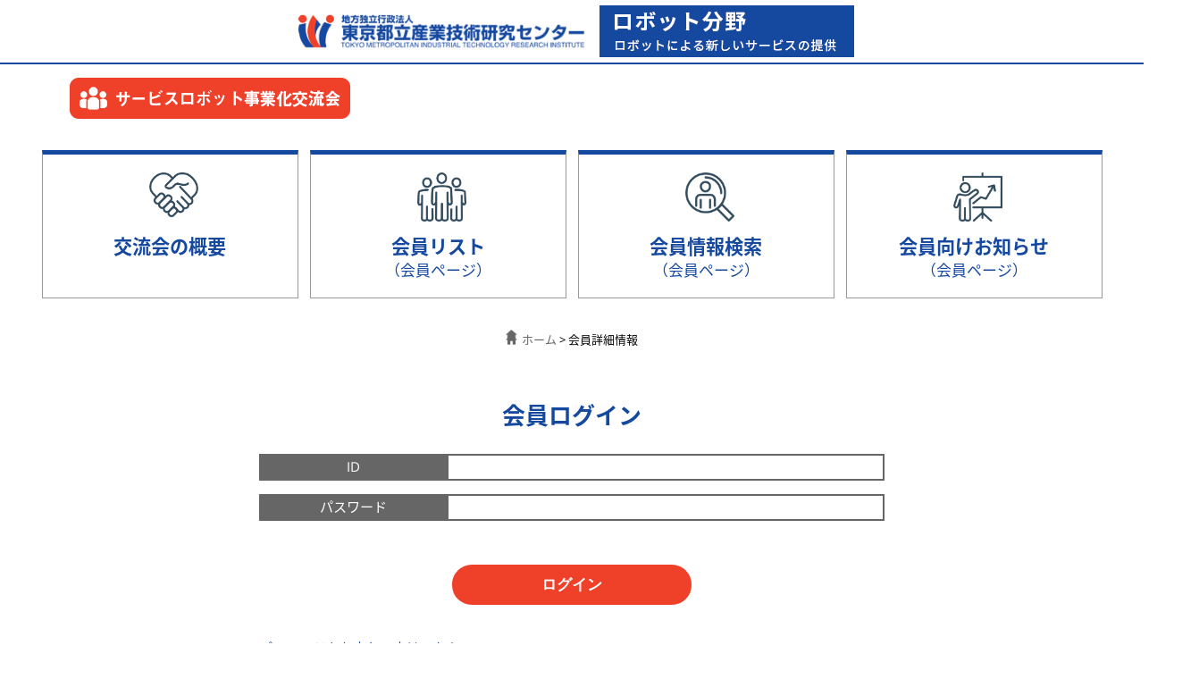

--- FILE ---
content_type: text/html; charset=UTF-8
request_url: https://robotkoryu.tiri-robot.jp/archives/1113
body_size: 8789
content:
<!DOCTYPE html>
<html lang="ja">

<head>

<!--[if IE]>
<!DOCTYPE html>
<html lang="ja">

<head>

<!--[if IE]>
<meta http-equiv="X-UA-Compatible" content="IE=edge">
<![endif]-->
	<meta charset="utf-8">
	<meta name="viewport" content="width=device-width, initial-scale=1 user-scalable=no">
	<meta name="format-detection" content="telephone=no">
	<meta name="keywords" content="東京都立産業技術研究センター,ロボット,産業活性化事業,共同開発,中小企業,支援,試験,技術相談,導入相談,ユーザーマッチング相談,Tokyo,Robot,Tiri">
	<meta name="description" content="ロボットの実用化に向けた取組み｜東京都立産業技術研究センター　ロボット分野 ロボットによる新しいサービス　中小企業のロボット産業参入を支援！">

	<title>株式会社MizLinx｜東京都立産業技術研究センター　サービスロボット事業化交流会</title>

	<link rel="canonical" href="https://tiri-robot.jp/about/">
	<link rel="shortcut icon" type="image/vnd.microsoft.icon" href="https://robotkoryu.tiri-robot.jp/wp/wp-content/themes/tiri-robot/static/img/common/favicon.ico">
	<link rel="apple-touch-icon-precomposed" href="https://robotkoryu.tiri-robot.jp/wp/wp-content/themes/tiri-robot/static/img/common/apple-touch-icon.png">
	<link rel="stylesheet" href="https://robotkoryu.tiri-robot.jp/wp/wp-content/themes/tiri-robot/static/css/style.css">
	<script src="https://code.jquery.com/jquery-3.4.1.min.js"></script>
	<script type="text/javascript" src="https://robotkoryu.tiri-robot.jp/wp/wp-content/themes/tiri-robot/static/js/jquery.pwdMeasure.min.js"></script>
	<script type="text/javascript" src="https://robotkoryu.tiri-robot.jp/wp/wp-content/themes/tiri-robot/static/js/javascript.js"></script>
	
	


	<meta property="og:title" content="ロボットの実用化に向けた取組み｜東京都立産業技術研究センター ロボット分野 ロボットによる新しいサービス">
	<meta property="og:type" content="website">
	<meta property="og:description" content="ロボットの実用化に向けた取組み｜東京都立産業技術研究センター　ロボット分野 ロボットによる新しいサービス　中小企業のロボット産業参入を支援！">
	<meta property="og:url" content="https://robotkoryu.tiri-robot.jp/archives/1113">
	<meta property="og:image" content="https://tiri-robot.jp/assets/ico/apple-touch-icon.png">
	<meta property="og:site_name" content="東京都立産業技術研究センター ロボット分野 ロボットによる新しいサービス">
	<meta property="og:locale" content="ja_JP">

<!-- Global site tag (gtag.js) - Google Analytics -->
<script async src="https://www.googletagmanager.com/gtag/js?id=UA-127756718-1"></script>
<script>
  window.dataLayer = window.dataLayer || [];
  function gtag(){dataLayer.push(arguments);}
  gtag('js', new Date());

  gtag('config', 'UA-127756718-1');
</script>

<!-- Global site tag (gtag.js) - Google Analytics -->
<script async src="https://www.googletagmanager.com/gtag/js?id=G-H0P8DZE1LJ"></script>
<script>
  window.dataLayer = window.dataLayer || [];
  function gtag(){dataLayer.push(arguments);}
  gtag('js', new Date());

  gtag('config', 'G-H0P8DZE1LJ');
</script>
</head>

<body data-rsssl=1 class="page">
	<a id="top"></a>

	<header class="pc">
	<div class="header_main">
	<div class="h_rogo">
	<div class="iri_rogo"><a target="_blank" href="https://www.iri-tokyo.jp" title="東京都立産業技術研究センター" alt="東京都立産業技術研究センター"></a></div>
	<div class="tiri_rogo"><a target="_blank" href="https://tiri-robot.jp/" title="ロボット分野 ロボットによる新しいサービス" alt="ロボット分野 ロボットによる新しいサービス"></a></div>
	</div>
	</div>
	</div>
	<hgroup>
	<div class="header_container">
<div class="robotkoryu_rogo"><h1><a href="/" title="ロボット分野 ロボットによる新しいサービス" alt="ロボット分野 ロボットによる新しいサービス"></a></h1></div>
		</div>
	</hgroup>
	</header>
	
	<header class="sp">
	
	<div class="h_rogo">
		<div>
	<div class="iri_rogo"><a target="_blank" href="https://www.iri-tokyo.jp" title="東京都立産業技術研究センター" alt="東京都立産業技術研究センター"></a></div><div class="tiri_rogo pc"><a target="_blank" href="https://tiri-robot.jp/" title="ロボット分野 ロボットによる新しいサービス" alt="ロボット分野 ロボットによる新しいサービス"></a></div></div></div>
	</div class="h_rogo_inner">
	<hgroup>
	<div class="header_container">
<div class="robotkoryu_rogo"><h1><a href="/" title="ロボット分野 ロボットによる新しいサービス" alt="ロボット分野 ロボットによる新しいサービス"></a></h1></div>
	</div>
	</hgroup>
	</header>






			<div class="container center">
				<article>

					<div class="top-btn">
					<nav id="nav" class="nav_under">
<p class="more"><a href="javascript:void(0)" onclick="return false;">メニュー</a></p>
<ul class="none nav" style="display: none;">
						<li class="nav_menu about"><a href="/#about" title="交流会の概要">交流会の概要</a></li>
						<li class="nav_menu list"><a href="/memberlist" title="会員リスト">会員リスト<br class="sp_nobr"><span>（会員ページ）</span></a></li>
						<li class="nav_menu search"><a href="/membersearch" title="会員情報検索">会員情報検索<br class="sp_nobr"><span>（会員ページ）</span></a></li>
						<li class="nav_menu info"><a href="/info" title="会員向けお知らせ">会員向けお知らせ<br class="sp_nobr"><span>（会員ページ）</span></a></li>
						</ul>

						
						
					</nav>
					</div>
				</article>
			</div>
	<section class="breadcrumb">
		<p><a href="https://robotkoryu.tiri-robot.jp" title="ホーム"><span class="icon-home"></span>ホーム</a>&nbsp;&gt;&nbsp;会員詳細情報</p>
	</section>
	<main>
		<div class="container">
			<article>
						<div class="container">
			<article>
				<h3 class="center">会員ログイン</h3>
				<div class="login-form">
										<div id="wpmem_restricted_msg"><p>このコンテンツは登録者に限定されています。既存のユーザであれば、ログインしてください。</p></div><div id="wpmem_login"><a id="login"></a><form action="https://robotkoryu.tiri-robot.jp/archives/1113" method="POST" id="wpmem_login_form" class="form"><input type="hidden" id="_wpmem_login_nonce" name="_wpmem_login_nonce" value="42d15ab24e" /><input type="hidden" name="_wp_http_referer" value="/archives/1113" /><fieldset><legend>既存ユーザのログイン</legend><label for="log">ID</label><div class="div_text"><input name="log" type="text" id="log" value="" class="username" required  /></div><label for="pwd">パスワード</label><div class="div_text"><input name="pwd" type="password" id="pwd" class="password" required  /></div><input name="a" type="hidden" value="login" /><input name="redirect_to" type="hidden" value="https://robotkoryu.tiri-robot.jp/archives/1113" /><div class="button_div"><input name="rememberme" type="checkbox" id="rememberme" value="forever" />&nbsp;<label for="rememberme">ログイン状態を保存する</label>&nbsp;&nbsp;<input type="submit" name="Submit" value="ログイン" class="buttons" /></div></fieldset></form></div>										<div class="text"><a href="https://www.iri-tokyo.jp/ques/questionnaire.php?openid=63" target="_blank">パスワードをお忘れの方はこちら</a></div>
				</div>
							</article>
		</div>
	</main>

<section class="scroll">
	<p><a href="#top" title="このページのトップへ"><i class="icon-up"></i>このページのトップへ</a></p>
	</section>
<footer>
	<ul>
		<li><a target="_blank" href="https://tiri-robot.jp/use/" title="サイトのご利用について">サイトのご利用について</a></li>
		<li><a target="_blank" href="http://www.iri-tokyo.jp/site/tiri/privacypolicy.html" title="個人情報保護方針">個人情報保護方針</a></li>
		<li><a target="_blank" href="http://www.iri-tokyo.jp/site/tiri/security.html" title="情報セキュリティポリシー">情報セキュリティポリシー</a></li>
		<li><a target="_blank" href="http://www.iri-tokyo.jp/site/accessibility/" title="アクセシビリティ">アクセシビリティ</a></li>
	</ul>
	<p>研究開発本部 情報システム技術部<br class="sp">ロボット技術グループ<br> TEL：03-5530-2706　FAX：03-5530-2400
	</p>
	<address>&copy; Tokyo Metropolitan Industrial Technology Research Institute. <br class="sp">All Rights Reserved.</address>
</footer>


<!--[if lt IE 9]>
<script src="/assets/ie/selectivizr.js"></script>
<script src="/assets/ie/html5.js"></script>
<![endif]-->




</body>
</html>

--- FILE ---
content_type: text/css
request_url: https://robotkoryu.tiri-robot.jp/wp/wp-content/themes/tiri-robot/static/css/style.css
body_size: 23020
content:
@charset "UTF-8";

/* index

	style.css

	- body
	- iOS
	- font
	
----------------------------------------------- */

@import url("reset.css");
@import url("html5reset-1.6.1.css");
@import url("font.css");

@import url("pc.css") screen and (min-width: 747px);
@import url("sp.css") screen and (max-width: 746px);
@import url("pc.css") print;


/* body
----------------------------------------------- */
*{
    margin: 0;
    padding: 0;
}
html {
	font-size: 100%;
	-webkit-text-size-adjust: 100%;
	-webkit-font-smoothing: antialiased;
}

body {
	margin: 0;
	padding: 0;
	font-size: 90%;
	font-family: 'Open Sans', 'Noto Sans JP', sans-serif;
	background: #fff;
	color: #000;
}

img {
	display: block;
	max-width: 100%;
	margin: auto;
	border: 0;
	vertical-align: bottom;
}

::selection {
	color: #fff;
	background: #15489f;
}

::-moz-selection {
	color: #fff;
	background: #15489f;
}


/* iOS
----------------------------------------------- */
*:after {
	display: block;
	clear: both;
}

textarea,
input[type="text"] {
	-webkit-appearance: none;
	 border-radius: 0;
}

input[type="submit"],
input[type="button"] {
	-webkit-appearance: none;
}


/* font
----------------------------------------------- */
h1 {
	margin: 0;
	padding: 0;
	line-height: 1.8;
}

h2 {
	font-size: 1.6em;
	line-height: 1.8;
	font-weight: bold;
}

h3 {
	font-size: 1.4em;
	line-height: 1.8;
	font-weight: bold;
}

h4,
h5,
h6 {
	font-size: 1em;
	line-height: 1.8;
	font-weight: bold;
}

p,
ul,
ol,
dl,
table,
address,
.text {
	font-size: 1.05em;
	line-height: 1.8;
	font-weight: normal;
}

big {
	font-size: 1.2em;
	line-height: 1.8;
	font-weight: normal;
}

small {
	font-size: 0.8em;
	line-height: 1.8;
	font-weight: normal;
}

strong {
	font-weight: bold;
	margin: 0;
	padding: 0;
}

em {
	font-weight: bold;
	font-style: normal;
	color: #dd0000;
}

a:link,
a:visited {
	color: #15489f;
	text-decoration: underline;

	transition: all 0.3s ease;
	-webkit-transition: all 0.3s ease;
	-moz-transition: all 0.3s ease;

}

a:hover,
a:active {
	color: #ef4029;
	text-decoration: none;
}

ol.decimal {
	list-style: decimal;
	margin-left: 1.5em;
}

.icon-home {
	display: inline-block;
	width: 13px;
	height: 11px;
	margin-right: 5px;
	background: url(../img/common/icon-home.png) no-repeat center center / 13px 11px;
	transition: all 0.3s ease;
    -webkit-transition: all 0.3s ease;
    -moz-transition: all 0.3s ease;
}
a:hover .icon-home {
	background: url(../img/common/icon-home-on.png) no-repeat center center / 13px 11px;
}
.icon-right {
	display: inline-block;
	width: 20px;
	height: 20px;
	margin-right: 5px;
	transition: all 0.3s ease;
    -webkit-transition: all 0.3s ease;
    -moz-transition: all 0.3s ease;
}
.icon-top {
	display: inline-block;
	width: 20px;
	height: 20px;
	margin-right: 3px;
	vertical-align: sub;
	background: url(../img/common/icon-top.png) no-repeat center center / 20px 20px;
	transition: all 0.3s ease;
    -webkit-transition: all 0.3s ease;
    -moz-transition: all 0.3s ease;
}


a.more-btn {
	display: inline-block;
    margin: 20px 0 0 0;
    padding: 18px 100px;
    color: #fff;
    font-size: 120%;
    font-weight: bold;
    line-height: 1;
	text-decoration: none;
    background: #ef4029;
    border-radius: 100px;
}
a.more-btn:hover {
	background: #666;
}
.more-btn.end {
	display: inline-block;
    margin: 20px 0 0 0;
    padding: 18px 100px;
    color: #fff;
    font-size: 120%;
    font-weight: bold;
    line-height: 1;
	text-decoration: none;
    background: #666;
    border-radius: 100px;
}

a.logout-btn {
    color: #da0101;
    font-size: 105%;
    font-weight: bold;
    line-height: 1;
	text-decoration: none;
    background: #fde9e7;
    border-radius: 100px;
	-webkit-transition: 0s;
	transition: 0s;
	z-index: 999999;
	display: block;
}

a.logout-btn:hover {
    color: #fde9e7;
	background: #da0101;
}

/*==============================
common
================================*/

input, button, textarea, select {
	margin: 0;
	padding: 0;
	background: none;
	border: none;
	border-radius: 0;
	outline: none;
	-webkit-appearance: none;
	-moz-appearance: none;
}
ul {
	list-style: none;
}
.cf:after {
    content:"";
    display:block;
    clear:both;
}
.center {
	text-align: center;
}
.al_r {
	text-align: right;
}
.left {
	float: left;
}
.right {
	float: right;
}
.pc {
	display: inherit;
}
.sp {
	display: none;
}
.inner {
	width: 960px;
	margin: auto;
	padding: 0 20px;
}
.keep-all {
	word-break: keep-all;
}

/*==============================
top
================================*/
.top-btn {
	-webkit-justify-content: space-between;
	justify-content: space-between;
	margin-top: 20px;
}


/*==============================
login
================================*/
.login-form {
	max-width: 700px;
	margin: auto;
	margin-top: 20px;
}
.login-form legend {
	display: none;
}
.login-form label[for="log"], .login-form label[for="pwd"], .login-form label[for="user"], .login-form label[for="email"], .login-form label[for="pass1"], .login-form label[for="pass2"], .login-form label[for="current_pass"], .login-form label[for="user_email"], .login-form .div_text {
	display: block;
	float: left;
	margin-bottom: 15px;
}
.login-form .div_text {
	width: 70%;
}
.login-form label[for="log"], .login-form label[for="pwd"], .login-form label[for="user"], .login-form label[for="email"], .login-form label[for="pass1"], .login-form label[for="pass2"], .login-form label[for="current_pass"], .login-form label[for="user_email"] {
	width: 30%;
	height: 30px;
	padding: 5px;
	text-align: center;
	font-size: 105%;
	color: #fff;
	background: #666666;
	border: 2px solid #666666;
	box-sizing: border-box;
}
.login-form input[type="text"], .login-form input[type="password"] {
	width: 100%;
	height: 30px;
	padding: 5px;
	border: 2px solid #666;
	box-sizing: border-box;
}
.login-form label[for="email"] {
	font-size: 0;
}
.login-form label[for="email"]::before {
	content: "ID";
	font-size: 105%;
}
.login-form .buttons {
	display: block;
    margin: 20px auto;
    padding: 14px 100px;
    color: #fff;
    font-size: 120%;
    font-weight: bold;
    line-height: 1;
    text-decoration: none;
    background: #ef4029;
    border-radius: 100px;
	cursor: pointer;
	transition: all 0.3s ease;
    -webkit-transition: all 0.3s ease;
    -moz-transition: all 0.3s ease;
}
.login-form .buttons:hover {
	background: #666;
}

.login-form #rememberme {
	display: none;
}
label[for="rememberme"] {
	display: none;
	padding-left: 24px;
	position:relative;
	cursor: pointer;
}
label[for="rememberme"]::before {
	content: "";
	display: block;
	position: absolute;
	top: 0;
	left: 0;
	width: 15px;
	height: 15px;
	border: 2px solid #666;
}
.login-form #rememberme:checked + label[for="rememberme"] {
	color: #15489f;
}
.login-form #rememberme:checked + label[for="rememberme"]::after {
	content: "";
	display: block;
	position: absolute;
	top: -3px;
	left: 5px;
	width: 7px;
  	height: 14px;
  	transform: rotate(40deg);
  	border-bottom: 3px solid #15489f;
	border-right: 3px solid #15489f;
}

.login-form p {
	display: none;
}
.login-form .wpmem_msg p {
	display: block
}
#pm-indicator {
	display: block;
	text-align: center;
	font-weight: bold;
	padding: 10px;
}
#pm-indicator.empty, #pm-indicator.not-match {
	color: #aaa;
	border: 2px solid #aaa;
}
#pm-indicator.weak {
	color: #ef4029;
	border: 2px solid #ef4029;
}
#pm-indicator.average {
	color: #ffb200;
	border: 2px solid #ffb200;
}
#pm-indicator.strong {
	color: #57db00;
	border: 2px solid #57db00;
}
#wpmem_register_form {
	display: none;
}

/*===================
member
=====================*/
.member_tbl, .member_specialty_tbl {
	width: 100%;
	border-collapse: collapse;
}
.member_tbl th, .member_tbl td {
	padding: 5px 10px;
}
.member_tbl td.nopadding {
	padding: 0;
}
.member_tbl th, .member_tbl th a {
	color: #fff;
	background: #15489f;
}
.member_tbl td {
	min-width: 210px;
	border-bottom: 1px solid #959595;
}
.member_tbl td span {
	display: inline-block;
	margin-right: 5px;
	color: #959595;
}
.member_tbl td span.current {
	font-weight: bold;
	color: #15489f;
}
.member_tbl td:not(:last-child) {
	border-right: 1px solid #959595;
}
.member_tbl td.member_tbl_ttl {
	width: 210px;
}

.member_specialty_tbl th {
	width: 160px;
	text-align: left;
	color: #000;
	background: #efefef;
	border-right: 1px solid #959595;
}
.member_specialty_tbl td {
	border-bottom: none;
}
.member_specialty_tbl tr:not(:last-child) th, .member_specialty_tbl tr:not(:last-child) td {
	border-bottom: 1px solid #959595;
}
.member_robot_ttl {
	margin-bottom: 30px;
}
.member_robot .right {
	width: 360px;
}
.member_robot .left {
	width: 800px;
}

/*===================
memberlist
=====================*/
.memberlist-btn {
	display: block;
	float: left;
	width: 25%;
	padding: 15px;
	text-align: center;
	font-size: 105%;
	font-weight: bold;
	color: #15489f;
	background: #eee;
	box-sizing: border-box;
	border-bottom: 1px solid #fff;
	border-right: 1px solid #fff;
}
.memberlist-box {
	padding: 20px;
}
.memberlist-box a, .memberlist-box span {
	display: inline-block;
	margin-bottom: 10px;
}

/*===================
search
=====================*/
.search-ttl {
	margin-top: 30px;
	padding: 15px 20px;
	text-align: center;
	font-size: 133%;
	font-weight: bold;
	line-height: 1;
	color: #fff;
	background: #15489f;
}
.search-box {
	margin: auto;
	padding: 30px;
	border-bottom: 1px solid #000;
	border-left: 1px solid #000;
	border-right: 1px solid #000;
}
.search-tbl {
	width: 100%;
	max-width: 1110px;
	margin: auto;
	border-collapse: collapse;
	table-layout: fixed;
	border: 1px solid #000;
}
.search-tbl th, .search-tbl td {
	padding: 15px 20px;
	border: 1px solid #000
}
.search-tbl th {
	font-size: 133%;
	font-weight: bold;
	line-height: 1;
	color: #15489f;
	background: #eee;
}
.search-tbl td.gray {
	font-weight: bold;
	background: #eee;
}
.search-tbl.noborder, .search-tbl.noborder td {
	border: none;
}
.search-tbl td.noborder {
	border-left: none;
	border-right: none;
}
.search-tbl td.allnoborder {
	padding: 0;
}
.search-tbl td.allnoborder .search-tbl {
	border: none;
}
.search-tbl td.allnoborder .search-tbl td {
	border: none;
}
.search-tbl td.allnoborder .search-tbl td:not(:last-child) {
	border-right: 1px solid #000;
}
.search-tbl td.allnoborder .search-tbl tr:not(:last-child) td {
	border-bottom: 1px solid #000;
}
.search-tbl input[type="text"] {
	display: block;
	width: 60%;
	margin: auto;
	padding: 5px;
	border: 2px solid #666666;
	box-sizing: border-box;
}
.search-check {
	cursor: pointer;
	margin-right: 20px;
}
.search-check input {
	display: none;
}
.search-check span {
	position: relative;
	display: inline-block;
	padding-left: 20px;
	line-height: 2;
	word-break: keep-all;
}
.search-check span.break {
	display: inline;
	word-break: break-all;
}
.search-check span::before {
	content: "";
	display: block;
	position: absolute;
	top: 8px;
	left: 0;
	width: 14px;
	height: 14px;
	border: 1px solid #000;
	border-radius: 2px;
	box-sizing: border-box;
}
.search-check span.break::before {
	top: 4px;
}
.search-check input:checked + span::after {
	content: "";
	display: block;
	position: absolute;
	top: 8px;
    left: 4px;
    width: 5px;
    height: 8px;
	transform: rotate(40deg);
	border-bottom: 2px solid #000;
	border-right: 2px solid #000;
}
.search-check input:checked + span.break::after {
	top: 4px;
}

.search-radio {
	cursor: pointer;
	margin-right: 20px;
}
.search-radio input {
	display: none;
}
.search-radio span {
	padding-left: 20px;
	position:relative;
}
.search-radio span::before {
	content: "";
	display: block;
	position: absolute;
	top: 4px;
	left: 0;
	width: 14px;
	height: 14px;
	border: 1px solid #000;
	border-radius: 50%;
	box-sizing: border-box;
}
.search-radio input:checked + span::after {
	content: "";
	display: block;
	position: absolute;
	top: 8px;
    left: 4px;
    width: 6px;
    height: 6px;
	border-radius: 50%;
	background: #000;
}

.search-btn {
	display: block;
    margin: 20px auto;
    padding: 14px 100px;
    color: #fff;
    font-size: 120%;
    font-weight: bold;
    line-height: 1;
    text-decoration: none;
    background: #ef4029;
    border-radius: 100px;
	cursor: pointer;
	transition: all 0.3s ease;
    -webkit-transition: all 0.3s ease;
    -moz-transition: all 0.3s ease;
}
.search-btn:hover {
	background: #666;
}
.search-highlight {
	background: yellow;
}
.search_robot {
	margin: 30px 0;
}

.search_keywords_operator li {
	position: relative;
	display: inline-block;
	width: 25%;
	line-height: 1.5;
	text-transform: uppercase;
}
.search_keywords_operator li::before {
	content: "";
    display: block;
    position: absolute;
    top: 4px;
    left: 0;
    width: 14px;
    height: 14px;
    border: 1px solid #000;
    border-radius: 50%;
    box-sizing: border-box;
}
.search_keywords_operator li.active::after {
    content: "";
    display: block;
    position: absolute;
    top: 8px;
    left: 4px;
    width: 6px;
    height: 6px;
    border-radius: 50%;
    background: #000;
}
.search_keywords_operator li span {
	display: inline-block;
	padding-left: 20px;
	cursor: pointer;
}

.wp-pagenavi {
	margin: auto;
	text-align: center;
}
.wp-pagenavi a, .wp-pagenavi span {
	display: inline-block;
	margin: 0 5px;
	line-height: 1;
}
.wp-pagenavi a {
	padding: 8px;
	background: #efefef;
	border: 1px solid #959595;
}
.wp-pagenavi span.current {
	padding: 8px;
	color: #fff;
	background: #15489f;
	border: 1px solid #15489f;
}
@media screen and (min-width: 747px) {
	tr.adborder {
		border-bottom: 1px solid #000;
	}
}
/*===================
info
=====================*/
.info-tbl {
	width: 100%;
	margin-top: 30px;
	border-collapse: collapse;
}
.info-tbl th, .info-tbl td {
	padding: 20px;
	border: 1px solid #fff;
}
.info-tbl th {
	text-align: center;
	font-size: 111%;
	font-weight: bold;
	line-height: 1;
	color: #fff;
	background: #15489f;
}
.info-tbl td {
	font-size: 105%;
}
.info-tbl tr:nth-child(odd) td {
	background: #ebebeb;
}

.nav_menu.current{
	background: #e8effc;
}


/*===================
breakpoint 768px
=====================*/

@media screen and (max-width: 746px) {
	img {
		width: auto;
	}
	.pc {
		display: none;
	}
	.sp {
		display: inherit;
	}
	.left, .right {
		float: none;
	}
	.inner {
		width: 90%;
		margin: auto;
		padding: 0;
	}
	a.more-btn, .more-btn.end {
		padding: 9px 50px;
		font-size: 105%;
		border-radius: 50px;
	}
	.logout-box {
	width: 80px;
    display: block;
    text-align: center;
	}
	a.logout-btn {
		font-size: 12px;
		font-size: 1.133%;
	}
	.top-btn {
		-webkit-flex-wrap: wrap;
		flex-wrap: wrap;
		-webkit-justify-content: center;
		justify-content: center;
	}
	.login-form label[for="log"], .login-form label[for="pwd"], .login-form label[for="user"], .login-form label[for="pass1"], .login-form label[for="pass2"], .login-form label[for="current_pass"], .login-form label[for="email"], .login-form label[for="user_email"], .login-form .div_text {
		width: 100%;
	}
	.login-form label[for="log"], .login-form label[for="pwd"], .login-form label[for="user"], .login-form label[for="email"], .login-form label[for="pass1"], .login-form label[for="pass2"], .login-form label[for="current_pass"], .login-form label[for="user_email"] {
		margin-bottom: 0;
	}
	.login-form .buttons {
		width: 100%;
		padding: 14px 0;
	}
	.member_robot .right, .member_robot .left {
		width: 100%;
	}
	.member_robot .right {
		margin-bottom: 10px;
	}
	.member_tbl th, .member_tbl td {
		display: block;
		border-right: none;
	}
	.member_tbl td {
		min-width: auto;
	}
	.member_tbl td:not(:last-child) {
		border-right: none;
	}
	.member_tbl td.member_tbl_ttl {
		width: 100%;
		box-sizing: border-box;
	}
	.member_specialty_tbl th {
		width: 100%;
		box-sizing: border-box;
	}
	.search-box {
		padding: 10px;
	}
	.search-tbl {
		border-bottom: none;
	}
	.search-ttl {
		font-size: 111%;
		line-height: 1.3;
	}
	.search-tbl th, .search-tbl td {
		display: block;
		padding: 10px;
		border: none;
		border-bottom: 1px solid #000;
	}
	.search-tbl th {
		text-align: left;
		font-size: 111%;
		line-height: 1.3;
	}
	.search-tbl td.none {
		display: none;
	}
	.search-tbl td.allnoborder .search-tbl td:not(:last-child) {
		border-right: none;
	}
	.search-tbl td.allnoborder .search-tbl td {
		border-bottom: 1px solid #000;
	}
	.search-tbl td.allnoborder .search-tbl tr:last-child td:last-child {
		border-bottom: none;
	}
	.search-check {
		display: block;
		margin-right: 0;
	}
	.search-check span {
		word-break: break-all;
	}
	.search-tbl input[type="text"] {
		width: 100%;
	}
	.info-tbl th, .info-tbl td {
		padding: 10px;
		box-sizing: border-box;
	}
	.info-tbl.detail th, .info-tbl.detail td {
		display: block;
	}
	.info-tbl th {
		width: 20%;
		font-size: 111%;
		color: #fff;
		background: #15489f;
		word-break: keep-all;
	}
	.info-tbl th.info-title {
		width: 100%;
	}

}
.info_inner{
  margin-right: 59px;
}
@media screen and (max-width: 746px) {
.info_inner{
  margin-right: unset;
}
}





/* --------webinar-------- */

.page main .container.webinar h3 {
  margin-top: 30px;
}
.page main .container.webinar h4 {
  margin-top: 0;
}
.page main .container.webinar .video {
  margin-bottom: 40px;
}
.page main .container.webinar .info-tbl tr td {
  background: #ebebeb;
}
.page main .container.webinar {
  margin-bottom: 40px;
}


.page main .container.webinar h4.title {
  width: 100%;
  margin-top: 30px;
  text-align: center;
  font-size: 1.3em;
  font-weight: bold;
  line-height: 3em;
  color: #fff;
  background: #15489f;
}
.page main .container.webinar h4{
  font-size: 1.7em;
}
.page main .container.webinar .company_name{
  font-size: 1.3em;
}
.page main .container.webinar .day {
  padding-left: 20px;
}
.page main .container.webinar ul.anchor{
  padding-left: 20px;
  margin-top: 20px;
}
.page main .container.webinar .day span {
  padding-left: 30px;
  position: relative;
}
.page main .container.webinar .day span::before {
  content: ":";
  display: inline-block;
  position: absolute;
  left: 14px;
}
#move01 , #move02 , #move03 , #move04 , #move05 {
   padding-top: 50px;
}
#password.container .password {
  text-align: center;
}
.container .password .box {
  border: solid 1px #666;
  width: 200px;
  height: 30px;
}
#password.container .password .button {
  display: inline-block;
  border-radius: 5%;
  font-size: 14px;
  text-align: center;
  cursor: pointer;
  padding: 10px;
  line-height: 0.8em;
  border: solid 1px #666;
}
#password.container .password .button:hover {
  background-color: #666;
  color: #fff;
}
#password {
  height: 40vh;
}
.mb10 {
  margin-bottom: 10px;
}
.pl20{
  padding-left: 20px!important;
}
.info-tbl a.more-btn-webinar:hover {
	background: #666;
}
.info-tbl a.more-btn-webinar {
display: inline-block;
    padding: 10px 14px;
    color: #fff;
    line-height: 1;
    text-decoration: none;
    background: #ef4029;
    border-radius: 100px;
    width:80%;
    text-align: center;
}
.anchor_dllist{
    padding-left: 20px;
    display: flex;
    width: 100%;
}
.anchor_dllist:first-child{
    margin-top: 20px;
}
.anchor_dllist dt{
	width: 10%;
}
.anchor_dllist dd{
	width: 100%;
	padding-left: 20px;
}
.anchor_mt20{
margin-top: 20px;
}

.link_img{
  max-width:160px;
}
.link_img img{
  padding-left: 20px;
}
.link_pdf{
  margin-right: 20px!important;
}

/* --------needs-------- */
.needs_list {
    display: flex;
    flex-wrap: wrap;
    align-items: stretch;
    width: 100%;
}
.needs_list dt {
    width: 140px;
    font-weight: bold;
	text-align: end;
}
.needs_list dd {
    width: calc(100% - 140px);
}
.needs_list a {
    word-wrap: break-word;
}
.info-tbl.detail td:first-child {
    width: 13%;
	text-align: center;
    vertical-align: middle;
}
.info-tbl.detail td:last-child p {
    margin: unset;
}
.needs_icon {
    font-weight: bold;
    padding: 1px 7px;
    margin-left: 0.5rem;
}
.continue_icon {
    text-align: center;
    font-size: 1.05em;
    font-weight: bold;
    color: #fff;
    background: #15489f;
    display: inline-block;
    margin-right: 15px;
    width: 70px;
}
.new_icon {
    text-align: center;
    font-size: 1.05em;
    font-weight: bold;
    color: #fff;
    background: #ef4029;
    display: inline-block;
    margin-right: 15px;
    width: 70px;
}
.needs_title {
    display: flex;
    align-items: center;
    width: 100%;
    margin-bottom: 10px;
}
@media screen and (max-width: 746px) {
.info-tbl td:first-child {
    width: unset;
}
.info-tbl.detail td:first-child {
	width: unset;
}
.needs_title {
	display: block;
}
.continue_icon {
	margin: 10px 0;
}
.new_icon {
	margin: 10px 0;
}
.needs_list dt {
    width: 100px;
}
.needs_list dd {
    width: calc(100% - 100px);
}
}

.inside_tbl {
    margin-right: 155px;
}
.inside_tbl th {
	width: 20%;
}
.inside_tbl td {
    text-align: left!important;
    border: solid 1px;
	width: 40%;
}
.inside_tbl tr:nth-child(odd) td {
    background: unset;
}
@media screen and (max-width: 746px) {
.inside_tbl th {
	width: 100%;
}
.inside_tbl td {
	width: 100%;
}
.inside_tbl {
    margin-right: unset;
}
.info-tbl.detail {
    width: 100%;
   table-layout: fixed;
   word-break: break-all;
   word-wrap: break-all;
}
}
/* --------General-------- */
.ml_01 { margin-left: 1rem !important; }
.ml_02 { margin-left: 2rem !important; }
.ml_03 { margin-left: 3rem !important; }
.ml_04 { margin-left: 4rem !important; }
.ml_05 { margin-left: 5rem !important; }
.notes {
    font-size: 1rem;
}
.mt15 { margin-top: 15px!important;}

.mb00 { margin-bottom: 0px!important;}
.mb05 { margin-bottom: 5px!important;}
.mb10 { margin-bottom: 10px!important;}
.mb15 { margin-bottom: 15px!important;}
.mb20 { margin-bottom: 20px!important;}
.mb30 { margin-bottom: 30px!important;}
.mb40 { margin-bottom: 40px!important;}
.mb50 { margin-bottom: 50px!important;}
.mb60 { margin-bottom: 60px!important;}
.mb70 { margin-bottom: 70px!important;}
.mb80 { margin-bottom: 80px!important;}
.mb90 { margin-bottom: 90px!important;}




--- FILE ---
content_type: text/css
request_url: https://robotkoryu.tiri-robot.jp/wp/wp-content/themes/tiri-robot/static/css/reset.css
body_size: 822
content:
@charset "utf-8";

/* index

	reset.css
	
----------------------------------------------- */

html, body, address, blockquote, div, dl, form, h1, h2, h3, h4, h5, h6, ol, p, pre, table, ul,dd, dt, li, tbody, td, tfoot, th, thead, tr, button, del, ins, map, object,a, abbr, acronym, b, bdo, big, br, cite, code, dfn, em, i, img, kbd, q, samp, small, span, tt, var, legend, fieldset {
	margin: 0;
	padding: 0;
	background: transparent;
}

ol, ul {
	list-style: none;
}

:focus{
	outline: 0;
}

ins{
	text-decoration: none;
}

del{
	text-decoration: line-through;
}

img, fieldset {
	border: 0;
}

/*img {
	max-width: 100%;
	height: auto;
	width: auto\9; /* ie8 */
/*}*/

article, aside, details, figcaption, figure, footer, header, hgroup, menu, nav, section, aside_narrow { 
    display: block;
}

table {
	border-collapse: collapse;
	border-spacing: 0;
}


--- FILE ---
content_type: text/css
request_url: https://robotkoryu.tiri-robot.jp/wp/wp-content/themes/tiri-robot/static/css/font.css
body_size: 2885
content:
/* index

	font.css

----------------------------------------------- */

@font-face {
  font-family: 'Open Sans';
  font-style: normal;
  font-weight: 400;
  src: local('Open Sans'), local('OpenSans'), url(https://fonts.gstatic.com/s/opensans/v13/cJZKeOuBrn4kERxqtaUH3bO3LdcAZYWl9Si6vvxL-qU.woff) format('woff');
}

@font-face {
  font-family: 'Open Sans';
  font-style: normal;
  font-weight: 600;
  src: local('Open Sans Semibold'), local('OpenSans-Semibold'), url(https://fonts.gstatic.com/s/opensans/v13/MTP_ySUJH_bn48VBG8sNSqRDOzjiPcYnFooOUGCOsRk.woff) format('woff');
}

@font-face {
  font-family: 'Open Sans';
  font-style: normal;
  font-weight: 700;
  src: local('Open Sans Bold'), local('OpenSans-Bold'), url(https://fonts.gstatic.com/s/opensans/v13/k3k702ZOKiLJc3WVjuplzKRDOzjiPcYnFooOUGCOsRk.woff) format('woff');
}

@font-face {
   font-family: 'Noto Sans JP';
   font-style: normal;
   font-weight: 400;
   src: url(https://fonts.gstatic.com/ea/notosansjp/v5/NotoSansJP-Regular.woff2) format('woff2'),
        url(https://fonts.gstatic.com/ea/notosansjp/v5/NotoSansJP-Regular.woff) format('woff'),
        url(https://fonts.gstatic.com/ea/notosansjp/v5/NotoSansJP-Regular.otf) format('opentype');
}

@font-face {
   font-family: 'Noto Sans JP';
   font-style: normal;
   font-weight: 700;
   src: url(https://fonts.gstatic.com/ea/notosansjp/v5/NotoSansJP-Bold.woff2) format('woff2'),
        url(https://fonts.gstatic.com/ea/notosansjp/v5/NotoSansJP-Bold.woff) format('woff'),
        url(https://fonts.gstatic.com/ea/notosansjp/v5/NotoSansJP-Bold.otf) format('opentype');
}

@font-face {
  font-family: "Flaticon";
  src: url("../font/Flaticon.eot");
  src: url("../font/Flaticon.eot?#iefix") format("embedded-opentype"),
       url("../font/Flaticon.woff") format("woff"),
       url("../font/Flaticon.ttf") format("truetype"),
       url("../font/Flaticon.svg#Flaticon") format("svg");
  font-weight: normal;
  font-style: normal;
}

@media screen and (-webkit-min-device-pixel-ratio:0) {
  @font-face {
    font-family: "Flaticon";
    src: url("../font/Flaticon.svg#Flaticon") format("svg");
  }
}

[class^="icon-"]:before, [class*=" icon-"]:before,
[class^="icon-"]:after, [class*=" icon-"]:after {   
	font-family: Flaticon;
	font-size: 1em;
	font-style: normal;
	font-weight: lighter;
}

.icon-pdf:before { content: "\f100"; }
.icon-arrow:before { content: "\f101"; }
.icon-build:before { content: "\f102"; }
.icon-developer:before { content: "\f103"; }
.icon-home:before { content: "\f104"; }
.icon-notice:before { content: "\f105"; }
.icon-mail:before { content: "\f106"; }
.icon-info:before { content: "\f107"; }
.icon-close:before { content: "\f108"; }
.icon-down:before { content: "\f109"; }
.icon-up:before { content: "\f10a"; }
.icon-right:before { content: "\f10b"; }
.icon-left:before { content: "\f10c"; }
.icon-blank:before { content: "\f10d"; }


--- FILE ---
content_type: text/css
request_url: https://robotkoryu.tiri-robot.jp/wp/wp-content/themes/tiri-robot/static/css/pc.css
body_size: 44395
content:
@charset "utf-8";
/* index

	pc.css

	- body
	- header
	- caption
	- nav
	- breadcrumb
	- layout
	- news
	- container
	- scroll
	- footer

----------------------------------------------- */


/* body
----------------------------------------------- */
html,
body {
	min-width: 1200px;
}

.sp {
	display: none;
}


/* header全て入れ替え
----------------------------------------------- */



.h_rogo{
	display: flex ;
    justify-content: space-around;
    max-width: 650px;
    margin: 0 auto;
    
}

.robotkoryu_rogo h1 a{
display: block;
	width: 352px;
	height: 46px;
	background: url(../img/common/logo_02.png) no-repeat right center;

}

.iri_rogo a{
display: block;
	width: 330px;
	height: 70px;
	background: url(../img/common/logo.png) no-repeat right;
	background-size: 320px;

}
.tiri_rogo a{
display: block;
	width: 285px;
    height: 70px;
	background: url(../img/common/logo2.png) no-repeat right;
}
hgroup{
    border-top: solid 2px #15489f;
}

.header_container{
	justify-content: space-between;
	display: flex;
    margin: 0 auto;
    padding: 15px 0;
	max-width:1200px;
}
header.pc.top_header{
	position: absolute;
    width: 100%;
}
.header_main{
	background-color:#fff;
}

/* caption
----------------------------------------------- */
.home .caption {
	margin: 0 0 50px 0;
	padding: 0;
	width: 100%;
	min-width: 1200px;
	height: 500px;
	background: #000 url(../../assets/caption/home.jpg) no-repeat center center;
	background-size: 1200px auto;
	clear: both;
}

/*
@media only screen and (-webkit-min-device-pixel-ratio: 2), only screen and (min--moz-device-pixel-ratio: 2), only screen and (-o-min-device-pixel-ratio: 2/1), only screen and (min-device-pixel-ratio: 2), only screen and (min-resolution: 192dpi), only screen and (min-resolution: 2dppx) {
	header h2 a {
		background: url(../img/common/logo2-2x.png) no-repeat left center;
		background-size: 230px 90px;
	}
}
 */

.home .caption h2 {
	margin: 0;
	padding: 260px 0 0 0;
	font-size: 2.2em;
	line-height: 1.3;
	color: #fff;
	text-align: center;
	clear: both;

	text-shadow: 0 1px 4px rgba(0, 0, 0, 1);
	-moz-text-shadow: 0 1px 4px rgba(0, 0, 0, 1);
	-webkit-text-shadow: 0 1px 4px rgba(0, 0, 0, 1);

}

.page .caption {
	margin: 0;
	padding: 0;
	width: 100%;
	min-width: 1200px;
	height: 290px;
	clear: both;
}

.page .caption.about {
	background: url(../img/common/header_bg.jpg) no-repeat center center;
	background-size: cover;
}

.page .caption h2 {
	margin: 0;
	padding: 180px 0 0 0;
	font-size: 2.2em;
	line-height: 1;
	color: #fff;
	text-align: center;
	clear: both;

	text-shadow: 0 1px 4px rgba(0, 0, 0, 1);
	-moz-text-shadow: 0 1px 4px rgba(0, 0, 0, 1);
	-webkit-text-shadow: 0 1px 4px rgba(0, 0, 0, 1);

}

/* nav追加
----------------------------------------------- */
nav ul li a {
    display: block;
    color: #15489f !important;
    padding: 90px 0 0 0px;
    height: 70px;
    line-height: 20px;
    width: 285px;
    border: solid 1px #999;
    border-top: solid 5px #15489f;
    text-decoration: none !important;
    font-size: 1.4em;
    font-weight: 600;
    line-height: 1.2em;
}
nav ul li a span{
	font-weight: normal;
    font-size: 0.8em;
}

nav ul .about a:before {
    background: url(../img/common/icon-about.png) no-repeat;
    content: "";
    position: absolute;
    width: 55px;
    height: 55px;
    background-size: contain;
    top: 25px;
    left: 120px;
}

	nav ul .list a:before {
	    background: url(../img/common/icon-list.png) no-repeat;
    content: "";
    position: absolute;
    width: 55px;
    height: 55px;
    background-size: contain;
    top: 25px;
    left: 120px;
}

nav ul .search a:before {
    background: url(../img/common/icon-search.png) no-repeat;
    content: "";
    position: absolute;
    width: 55px;
    height: 55px;
    background-size: contain;
    top: 25px;
    left: 120px;
}

nav ul .info a:before {
    background: url(../img/common/icon-info.png) no-repeat;
    content: "";
    position: absolute;
    width: 55px;
    height: 55px;
    background-size: contain;
    top: 25px;
    left: 120px;
}

.mobile-menu {
    display: none;
}

nav ul li a:hover {
    background: #e8effc;
    	opacity: unset;
}

.page nav ul li.active a {
	background-color: #e8effc;
}

.top-btn nav ul li {
    margin: 0 auto;
    position: relative;
}

.top-btn nav ul {
    display: flex !important;
    width: 1200px;
    margin-bottom: 35px;
}

main .top-btn nav ul {
    margin: 0 auto;
}

/* nav
----------------------------------------------- */
.home nav {
	margin: 0;
	padding: 0 20px;
	clear: both;
}
/*
.page nav {
	position: absolute;
	z-index: 99999;
	top: 90px;
	margin: 0;
	padding: 0;
	width: 100%;
	height: 80px;
	background: #15489f;
	clear: both;
}

nav:after {
	display: block;
	content: '';
	clear: both;
}

.home nav ul li a {
	display: block;
	margin: 0 1px 1px 0;
	padding: 0;
	width: 299px;
	font-size: 1.5em;
	line-height: 150px;
	font-weight: bold;
	color: #fff;
	text-align: center;
	float: left;

	text-shadow: 0 0 4px rgba(0, 0, 0, 1);
	-moz-text-shadow: 0 0 4px rgba(0, 0, 0, 1);
	-webkit-text-shadow: 0 0 4px rgba(0, 0, 0, 1);

}
.home nav ul li.about a {
	border-radius: 8px 0 0 0;
	-moz-border-radius: 8px 0 0 0;
	-webkit-border-radius: 8px 0 0 0;
}

.home nav ul li.case a {
	border-radius: 0 8px 0 0;
	-moz-border-radius: 0 8px 0 0;
	-webkit-border-radius: 0 8px 0 0;
}

.home nav ul li.seminar a {
	border-radius: 0 0 0 8px;
	-moz-border-radius: 0 0 0 8px;
	-webkit-border-radius: 0 0 0 8px;
}

.home nav ul li.link a {
	border-radius: 0 0 8px 0;
	-moz-border-radius: 0 0 8px 0;
	-webkit-border-radius: 0 0 8px 0;
}
.page nav ul li a {
	display: block;
	margin: 0;
	padding: 0;
	width: 149px;
	font-size: 0.9em;
	line-height: 80px;
	font-weight: bold;
	color: #fff;
	text-align: center;
	background: url(../img/common/nav.png) no-repeat right center;
	background-size: 1px auto;
	float: left;
}
.page nav ul li.active a {
	background: #ef4029 url(../img/common/nav-hover.png) no-repeat right center;
	background-size: 1px auto;
}

.page nav ul li a:hover {
	background: #ef4029 url(../img/common/nav-hover.png) no-repeat right center;
	background-size: 1px auto;
}
.page nav ul li.about a {
	width: 174px;
}

.page nav ul li.technical a {
	width: 174px;
}

.page nav ul li.movie a {
	width: 110px;
}

.page nav ul li.contact a {
	width: 178px;
}

.page nav ul li.link a {
	width: 110px;
	background: none;
}

.page nav ul li.multi a {
	padding: 20px 0 0 0;
	height: 60px;
	line-height: normal;
}


nav a:link,
nav a:visited,
nav a:hover,
nav a:active {
	color: #fff;
	text-decoration: none;
}

.home nav ul li.about a {
	background: url(../../assets/nav/about.jpg) no-repeat center center;
	background-size: 300px auto;
}

@media only screen and (-webkit-min-device-pixel-ratio: 2), only screen and (min--moz-device-pixel-ratio: 2), only screen and (-o-min-device-pixel-ratio: 2/1), only screen and (min-device-pixel-ratio: 2), only screen and (min-resolution: 192dpi), only screen and (min-resolution: 2dppx) {
	.home nav ul li.about a {
		background: url(../../assets/nav/about-2x.jpg) no-repeat center center;
		background-size: 300px auto;
	}
}

.home nav ul li.about a:hover {
	background: url(../../assets/nav/about-hover.jpg) no-repeat center center;
	background-size: 300px auto;
}

@media only screen and (-webkit-min-device-pixel-ratio: 2), only screen and (min--moz-device-pixel-ratio: 2), only screen and (-o-min-device-pixel-ratio: 2/1), only screen and (min-device-pixel-ratio: 2), only screen and (min-resolution: 192dpi), only screen and (min-resolution: 2dppx) {
	.home nav ul li.about a:hover {
		background: url(../../assets/nav/about-hover-2x.jpg) no-repeat center center;
		background-size: 300px auto;
	}
}

.home nav ul li.plaza a {
	background: url(../../assets/nav/plaza.jpg) no-repeat center center;
	background-size: 300px auto;
}

@media only screen and (-webkit-min-device-pixel-ratio: 2), only screen and (min--moz-device-pixel-ratio: 2), only screen and (-o-min-device-pixel-ratio: 2/1), only screen and (min-device-pixel-ratio: 2), only screen and (min-resolution: 192dpi), only screen and (min-resolution: 2dppx) {
	.home nav ul li.plaza a {
		background: url(../../assets/nav/plaza-2x.jpg) no-repeat center center;
		background-size: 300px auto;
	}
}

.home nav ul li.plaza a:hover {
	background: url(../../assets/nav/plaza-hover.jpg) no-repeat center center;
	background-size: 300px auto;
}

@media only screen and (-webkit-min-device-pixel-ratio: 2), only screen and (min--moz-device-pixel-ratio: 2), only screen and (-o-min-device-pixel-ratio: 2/1), only screen and (min-device-pixel-ratio: 2), only screen and (min-resolution: 192dpi), only screen and (min-resolution: 2dppx) {
	.home nav ul li.plaza a:hover {
		background: url(../../assets/nav/plaza-hover-2x.jpg) no-repeat center center;
		background-size: 300px auto;
	}
}

.home nav ul li.technical a {
	background: url(../../assets/nav/technical.jpg) no-repeat center center;
	background-size: 300px auto;
}

@media only screen and (-webkit-min-device-pixel-ratio: 2), only screen and (min--moz-device-pixel-ratio: 2), only screen and (-o-min-device-pixel-ratio: 2/1), only screen and (min-device-pixel-ratio: 2), only screen and (min-resolution: 192dpi), only screen and (min-resolution: 2dppx) {
	.home nav ul li.technical a {
		background: url(../../assets/nav/technical-2x.jpg) no-repeat center center;
		background-size: 300px auto;
	}
}

.home nav ul li.technical a:hover {
	background: url(../../assets/nav/technical-hover.jpg) no-repeat center center;
	background-size: 300px auto;
}

@media only screen and (-webkit-min-device-pixel-ratio: 2), only screen and (min--moz-device-pixel-ratio: 2), only screen and (-o-min-device-pixel-ratio: 2/1), only screen and (min-device-pixel-ratio: 2), only screen and (min-resolution: 192dpi), only screen and (min-resolution: 2dppx) {
	.home nav ul li.technical a:hover {
		background: url(../../assets/nav/technical-hover-2x.jpg) no-repeat center center;
		background-size: 300px auto;
	}
}

.home nav ul li.case a {
	background: url(../../assets/nav/case.jpg) no-repeat center center;
	background-size: 300px auto;
}

@media only screen and (-webkit-min-device-pixel-ratio: 2), only screen and (min--moz-device-pixel-ratio: 2), only screen and (-o-min-device-pixel-ratio: 2/1), only screen and (min-device-pixel-ratio: 2), only screen and (min-resolution: 192dpi), only screen and (min-resolution: 2dppx) {
	.home nav ul li.case a {
		background: url(../../assets/nav/case-2x.jpg) no-repeat center center;
		background-size: 300px auto;
	}
}

.home nav ul li.case a:hover {
	background: url(../../assets/nav/case-hover.jpg) no-repeat center center;
	background-size: 300px auto;
}

@media only screen and (-webkit-min-device-pixel-ratio: 2), only screen and (min--moz-device-pixel-ratio: 2), only screen and (-o-min-device-pixel-ratio: 2/1), only screen and (min-device-pixel-ratio: 2), only screen and (min-resolution: 192dpi), only screen and (min-resolution: 2dppx) {
	.home nav ul li.case a:hover {
		background: url(../../assets/nav/case-hover-2x.jpg) no-repeat center center;
		background-size: 300px auto;
	}
}

.home nav ul li.seminar a {
	background: url(../../assets/nav/seminar.jpg) no-repeat center center;
	background-size: 300px auto;
}

@media only screen and (-webkit-min-device-pixel-ratio: 2), only screen and (min--moz-device-pixel-ratio: 2), only screen and (-o-min-device-pixel-ratio: 2/1), only screen and (min-device-pixel-ratio: 2), only screen and (min-resolution: 192dpi), only screen and (min-resolution: 2dppx) {
	.home nav ul li.seminar a {
		background: url(../../assets/nav/seminar-2x.jpg) no-repeat center center;
		background-size: 300px auto;
	}
}

.home nav ul li.seminar a:hover {
	background: url(../../assets/nav/seminar-hover.jpg) no-repeat center center;
	background-size: 300px auto;
}

@media only screen and (-webkit-min-device-pixel-ratio: 2), only screen and (min--moz-device-pixel-ratio: 2), only screen and (-o-min-device-pixel-ratio: 2/1), only screen and (min-device-pixel-ratio: 2), only screen and (min-resolution: 192dpi), only screen and (min-resolution: 2dppx) {
	.home nav ul li.seminar a:hover {
		background: url(../../assets/nav/seminar-hover-2x.jpg) no-repeat center center;
		background-size: 300px auto;
	}
}

.home nav ul li.movie a {
	background: url(../../assets/nav/movie.jpg) no-repeat center center;
	background-size: 300px auto;
}

@media only screen and (-webkit-min-device-pixel-ratio: 2), only screen and (min--moz-device-pixel-ratio: 2), only screen and (-o-min-device-pixel-ratio: 2/1), only screen and (min-device-pixel-ratio: 2), only screen and (min-resolution: 192dpi), only screen and (min-resolution: 2dppx) {
	.home nav ul li.movie a {
		background: url(../../assets/nav/movie-2x.jpg) no-repeat center center;
		background-size: 300px auto;
	}
}

.home nav ul li.movie a:hover {
	background: url(../../assets/nav/movie-hover.jpg) no-repeat center center;
	background-size: 300px auto;
}

@media only screen and (-webkit-min-device-pixel-ratio: 2), only screen and (min--moz-device-pixel-ratio: 2), only screen and (-o-min-device-pixel-ratio: 2/1), only screen and (min-device-pixel-ratio: 2), only screen and (min-resolution: 192dpi), only screen and (min-resolution: 2dppx) {
	.home nav ul li.movie a:hover {
		background: url(../../assets/nav/movie-hover-2x.jpg) no-repeat center center;
		background-size: 300px auto;
	}
}

.home nav ul li.contact a {
	background: url(../../assets/nav/contact.jpg) no-repeat center center;
	background-size: 300px auto;
}

@media only screen and (-webkit-min-device-pixel-ratio: 2), only screen and (min--moz-device-pixel-ratio: 2), only screen and (-o-min-device-pixel-ratio: 2/1), only screen and (min-device-pixel-ratio: 2), only screen and (min-resolution: 192dpi), only screen and (min-resolution: 2dppx) {
	.home nav ul li.contact a {
		background: url(../../assets/nav/contact-2x.jpg) no-repeat center center;
		background-size: 300px auto;
	}
}

.home nav ul li.contact a:hover {
	background: url(../../assets/nav/contact-hover.jpg) no-repeat center center;
	background-size: 300px auto;
}

@media only screen and (-webkit-min-device-pixel-ratio: 2), only screen and (min--moz-device-pixel-ratio: 2), only screen and (-o-min-device-pixel-ratio: 2/1), only screen and (min-device-pixel-ratio: 2), only screen and (min-resolution: 192dpi), only screen and (min-resolution: 2dppx) {
	.home nav ul li.contact a:hover {
		background: url(../../assets/nav/contact-hover-2x.jpg) no-repeat center center;
		background-size: 300px auto;
	}
}

.home nav ul li.link a {
	background: url(../../assets/nav/link.jpg) no-repeat center center;
	background-size: 300px auto;
}

@media only screen and (-webkit-min-device-pixel-ratio: 2), only screen and (min--moz-device-pixel-ratio: 2), only screen and (-o-min-device-pixel-ratio: 2/1), only screen and (min-device-pixel-ratio: 2), only screen and (min-resolution: 192dpi), only screen and (min-resolution: 2dppx) {
	.home nav ul li.link a {
		background: url(../../assets/nav/link-2x.jpg) no-repeat center center;
		background-size: 300px auto;
	}
}

.home nav ul li.link a:hover {
	background: url(../../assets/nav/link-hover.jpg) no-repeat center center;
	background-size: 300px auto;
}

@media only screen and (-webkit-min-device-pixel-ratio: 2), only screen and (min--moz-device-pixel-ratio: 2), only screen and (-o-min-device-pixel-ratio: 2/1), only screen and (min-device-pixel-ratio: 2), only screen and (min-resolution: 192dpi), only screen and (min-resolution: 2dppx) {
	.home nav ul li.link a:hover {
		background: url(../../assets/nav/link-hover-2x.jpg) no-repeat center center;
		background-size: 300px auto;
	}
}

.home nav ul li.multi a {
	padding: 40px 0 0 0;
	height: 110px;
	line-height: normal;
}
nav .none {
	display: block !important;
}

.page nav ul {
	margin: 0 auto;
	padding: 0;
	width: 1200px;
	clear: both;
}
*/
nav p.more a {
	display: none;
}

.home nav ul {
	display: block;
	margin: 0 auto;
	padding: 0;
	width: 1200px;
	clear: both;
}

.home nav ul li.home a,
.page nav ul li.home a {
	display: none;
}






/* logout
----------------------------------------------- */

a.logout-btn {
    top: 19px;
	right: 0;
	margin: auto;
    padding: 13px 20px;
}

/* breadcrumb
----------------------------------------------- */
.breadcrumb {
	margin: 15px auto 0;
	padding: 0;
	min-width: 1200px;
	text-align: center;
	clear: both;
}

.breadcrumb p {
	margin: 0;
	padding: 0;
	font-size: 0.9em !important;
	clear: both;
}

.breadcrumb i {
	position: relative;
	top: -1px;
	margin: 0 5px 0 0;
}

.breadcrumb a:link,
.breadcrumb a:visited {
	color: #666;
	text-decoration: none;
}

.breadcrumb a:hover,
.breadcrumb a:active {
	color: #ef4029;
	text-decoration: none;
}


/* layout
----------------------------------------------- */
main {
	display: block;
}

.home main {
	margin: 0 auto;
	padding: 50px 20px;
	width: 1200px;
	clear: both;
}

.page main {
	margin: 0;
	padding: 0 0 50px 0;
	min-width: 1200px;
	clear: both;
}

main:after {
	display: block;
	content: '';
	clear: both;
}

.home main aside {
	margin: 0 0 25px 0; /*2018.04.17 螟画峩��0 =>0 0 25px 0 ��*/
	padding: 0;
	width: 250px;
	background: #eee;
	float: right;
}

.home main aside h4 {
	margin: 0;
	padding: 10px 0;
	width: 250px;
	font-size: 1em;
	line-height: normal;
	color: #fff;
	text-align: center;
	background: #ef4029;
	clear: both;
}

.home main aside h4 span {
	display: block;
}

.home main aside p {
	margin: 25px 0 0 0;
	padding: 0 25px;
	clear: both;
}

.home main aside p a {
	display: block;
	margin: -15px 0 25px 0;
	padding: 5px 0;
	color: #fff;
	font-size: 0.85em;
	font-weight: bold;
	text-align: center;
	background: #ef4029;

	border-radius: 100px;
	-moz-border-radius: 100px;
	-webkit-border-radius: 100px;

}

.home main aside p a:hover {
	background: #666;
}

.page main aside {
	margin: 50px auto 0;
	padding: 0;
	width: 1200px;
	background: #eee;
	clear: both;
}

.page main aside:after {
	display: block;
	content: '';
	clear: both;
}

.page main aside h4 {
	margin: 0;
	padding: 0;
	width: 330px;
	font-size: 1.2em;
	line-height: 80px;
	color: #fff;
	text-align: center;
	background: #ef4029;
	float: left;
}

.page main aside p {
	margin: 0 0 0 20px;
	padding: 0;
	line-height: 80px;
	float: left;
}

.page main aside p a {
	display: block;
	margin: 20px 0 0 -20px;
	padding: 10px 20px;
	color: #fff;
	font-size: 0.9em;
	font-weight: bold;
	line-height: normal;
	text-align: center;
	background: #ef4029;

	border-radius: 100px;
	-moz-border-radius: 100px;
	-webkit-border-radius: 100px;

}

.page main aside p a:hover {
	background: #666;
}

aside a:link,
aside a:visited,
aside a:hover,
aside a:active {
	text-decoration: none;
}


/* news
----------------------------------------------- */
.home main .news {
	margin: 0;
	padding: 0;
	width: 900px;
	float: left;
}

.home main .news h3 {
	margin: 0;
	padding: 0 0 10px 0;
	clear: both;
}

.home main .news dl {
	margin: 0;
	padding: 0 0 10px 0;
	clear: both;
}

.home main .news dl:after {
	display: block;
	content: '';
	clear: both;
}

.home main .news dl dt {
	margin: 0;
	padding: 0 0 10px 0;
	width: 220px;
	float: left;
	clear:left;
}

.home main .news dl dd {
	margin: 0;
	padding: 0 0 10px 0;
	width: 680px;
	float: left;
}

.home main .news dl dt span {
	position: relative;
	top: 2px;
	margin: 0 15px 0 0;
	padding: 0;
	width: 80px;
	font-size: 0.8em;
	color: #fff;
	text-align: center;
	background: #15489f;
	float: right;

	border-radius: 100px;
	-moz-border-radius: 100px;
	-webkit-border-radius: 100px;

}

.home main .news p {
	position: relative;
	margin: 10px 0 0 0; 
	padding: 0;
	text-align: center;
	clear: both;
}

.home main .news p span {
	position: relative;
	z-index: 2;
	display: inline-block;
	margin: 0;
	padding: 0 1em;
	color: #000;
	font-weight: bold;
	background: #fff;
	text-align: left;
}

.home main .news p:before {
	position: absolute;
	top: 50%;
	z-index: 1;
	content: '';
	display: block;
	width: 100%;
	height: 1px;
	background: #ddd;
}

.home main .news i {
	margin: 0 0 0 5px;
}

.page main .news {
	margin: 50px auto 0;
	padding: 0;
	width: 1200px;
	clear: both;
}

.page main .news .entry {
	margin: 50px 0 0 0;
	padding: 50px 0;
	border-top: 1px solid #ddd;
	border-bottom: 1px solid #ddd;
	clear: both;
}

.page main .news .entry:after {
	display: block;
	content: '';
	clear: both;
}

.page main .news h3 {
	margin: 0 0 15px 0;
	padding: 0;
	font-size: 1.6em;
	color: #15489f;
	text-align: center;
	clear: both;
}

.page main .news h4 {
	margin: 15px 0 0 0;
	padding: 0;
	font-size: 1.2em;
	color: #ef4029;
	clear: both;
}

.page main .news p {
	margin: 0;
	padding: 0;
	clear: both;
}

.page main .news p.date {
	margin: 0;
	padding: 0;
	text-align: center;
	clear: both;
}

.page main .news p.block,
.page main .news p.pdf {
	margin: 15px 0 0 0;
	padding: 0;
	clear: both;
}

.page main ul.square,
.page main ul.decimal {
	margin: 15px 0 0 0;
	padding: 0;
	clear: both;
}

.page main ul.square.top,
.page main ul.decimal.top {
	margin: 0;
}

.page main ul.square li {
	margin: 2px 0 2px 1.5em;
	padding: 0;
	list-style: square;
	clear: both;
}

.page main ul.decimal li {
	margin: 4px 0 0 1.5em;
	padding: 0;
	list-style: decimal;
	clear: both;
}

.page main .news dl {
	margin: 0;
	padding: 0 0 10px 0;
	clear: both;
}

.page main .news dl:after {
	display: block;
	content: '';
	clear: both;
}

.page main .news dl dt {
	margin: 0;
	padding: 0 0 10px 0;
	width: 220px;
	float: left;
	clear:left;
}

.page main .news dl dd {
	margin: 0;
	padding: 0 0 10px 0;
	width: 980px;
	float: left;
}

.page main .news dl dt span {
	position: relative;
	top: 2px;
	margin: 0 15px 0 0;
	padding: 0;
	width: 80px;
	font-size: 0.8em;
	color: #fff;
	text-align: center;
	background: #15489f;
	float: right;

	border-radius: 100px;
	-moz-border-radius: 100px;
	-webkit-border-radius: 100px;

}

.page main .news p.more a {
	display: block;
	margin: 50px auto 0;
	padding: 5px 0;
	width: 200px;
	font-weight: bold;
	color: #fff;
	text-decoration: none;
	text-align: center;
	background: #ef4029;
	clear: both;

	border-radius: 100px;
	-moz-border-radius: 100px;
	-webkit-border-radius: 100px;

}

.page main .news p.more a:hover {
	background: #666;
}

.page main .news p.more a i {
	margin: 0 5px 0 0;
}

.page main .news h4.img {
	margin: 25px 0;
	padding: 0;
	text-align: center;
	clear: both;
}

.page main .news .left {
	margin: 0 25px 0 0;
	float: left;
}

.page main .news .center {
	text-align: center;
}

.page main .news i {
	margin: 0 5px 0 0;
}

.page main .news img.double {
	margin: 25px 0;
	width: 50%;
	height: auto;
	float: left;
}

.news a:link,
.news a:visited,
.news a:hover,
.news a:active {
	text-decoration: none;
}


/* container
----------------------------------------------- */
.page main .container {
	margin: 50px 0 0 0;
	padding: 0;
	clear: both;
}

.page main .container:after {
	display: block;
	content: '';
	clear: both;
}

.page main .container.line {
	padding: 50px 0 0 0;
	border-top: 1px solid #ddd;
}

.page main .container article {
	margin: 0 auto;
	padding: 0;
	width: 1200px;
	clear: both;
}

.page .container article {
	margin: 0 auto;
	padding: 0;
	width: 1200px;
	clear: both;
}

.page main .container h3 {
	margin: 0;
	padding: 0;
	font-size: 1.8em;
	color: #15489f;
	text-align: center;
	clear: both;
}

.page main .container h3 span {
	font-size: 0.8em;
}

.page main .container h4 {
	margin: 15px 0 0 0;
	padding: 0;
	font-size: 1.4em;
	color: #ef4029;
	clear: both;
}

.page main .container p, .text {
	margin: 15px 0 0 0;
	padding: 0;
	clear: both;
}

.page main .container.about {
	border-bottom: 1px solid #ddd;
}

.page main .container.about article {
	padding: 0 0 50px 0;
	background: url(../img/common/tiri.jpg) no-repeat 8% bottom;
	background-size: 315px 507px;
}

@media only screen and (-webkit-min-device-pixel-ratio: 2), only screen and (min--moz-device-pixel-ratio: 2), only screen and (-o-min-device-pixel-ratio: 2/1), only screen and (min-device-pixel-ratio: 2), only screen and (min-resolution: 192dpi), only screen and (min-resolution: 2dppx) {
	.page main .container.about article {
		padding: 0 0 50px 0;
		background: url(../img/common/tiri-2x.jpg) no-repeat 8% bottom;
		background-size: 315px 507px;
	}
}

.page main .container.about p {
	margin: 15px 0 0 460px;
	padding: 0;
	width: 740px;
	clear: both;
}

.page main .container.about p.img {
	margin: 50px 0 0 460px;
}

.page main .container.plaza div {
	margin: 0;
	padding: 0;
	clear: both;
}

.page main .container.plaza cite {
	margin: 0 50px 0 0;
	padding: 50px 0 0 0;
	width: 366px;
	font-style: normal;
	text-align: left;
	float: left;
}

.page main .container.plaza cite.all {
	margin: 0;
	width: 1200px;
	text-align: center;
	clear: both;
}

.page main .container.plaza cite.odd {
	margin: 0;
}

.page main .container.plaza cite h5 {
	margin: 0;
	padding: 0;
	font-size: 1.4em;
	color: #ef4029;
	text-align: center;
	clear: both;
}

.page main .container.plaza cite h5 span {
	display: inline-block;
	margin: 0 5px 0 0;
	padding: 0;
	width: 30px;
	font-size: 0.8em;
	line-height: 30px;
	color: #fff;
	text-align: center;
	background: #ef4029;
	clear: both;

	border-radius: 30px;
	-moz-border-radius: 30px;
	-webkit-border-radius: 30px;

}

.page main .container.plaza cite p {
	margin: 0;
}

.page main .container.plaza ol {
	margin: 25px auto 0;
	padding: 0;
	width: 1150px;
	clear: both;
}

.page main .container.plaza ol li {
	margin: 0 50px 0 0;
	padding: 0 0 15px 0;
	width: 350px;
	float: left;
}

.page main .container.plaza ol li:last-child {
	margin: 0;
}

.page main .container.plaza ol li span {
	position: absolute;
	z-index: 9999;
	margin: 0;
	padding: 0;
	font-size: 2em;
	font-weight: bold;
	color: #15489f;
	text-align: left;
	clear: both;
}

.page main .container.plaza ol li img {
	position: relative;
	top: 15px;
	margin: 0;
	padding: 0;
	clear: both;
}

.page main .container.plaza img {
	margin: 15px 0;
	padding: 0;
	width: 100%;
	clear: both;
}

.page main .container.access {
	padding: 50px 0 0 0;
	border-top: 1px solid #ddd;
}

.page main .container.access figure {
	margin: 25px auto;
	padding: 0;
	width: 1200px;
	text-align: left;
	background: #b9e3f9;
	clear: both;
}

.page main .container.access figure:after {
	display: block;
	content: '';
	clear: both;
}

.page main .container.access figure figcaption {
	margin: 0;
	padding: 50px 0 0 50px;
	width: 523px;
	float: right;
}

.page main .container.access figure img {
	margin: 0 0 50px 50px;
	padding: 0;
	width: 577px;
	height: auto;
	float: left;
}

.page main .container.access h5 {
	margin: 0;
	padding: 0;
	font-size: 1.2em;
	color: #15489f;
	clear: both;
}

.page main .container.access h6 {
	margin: 15px 0 0 0;
	padding: 0;
	font-size: 1.2em;
	color: #15489f;
	clear: both;
}

.page main .container.access p {
	margin: 0;
	padding: 0;
	clear: both;
}

.page main .container.access ol {
	margin: 25px 0 0 0;
	padding: 0;
	width: 1200px;
	text-align: left;
	float: left;
}

.page main .container.access ol li {
	display: table-cell;
	vertical-align: top;
	margin: 0;
	padding: 0;
	width: 225px;
	font-size: 0.9em;
}

.page main .container.access ol li.arrow {
	vertical-align: middle;
	position: relative;
	top: -30px;
	width: 100px;
	font-size: 2em;
	color: #666;
	text-align: center;
}

.page main .container.access ol li span {
	display: block;
	margin: 15px 0 0 0;
	padding: 0;
}

.page main .container.access ol li img {
	margin: 0;
	padding: 0;
	width: 225px;
	height: auto;
	clear: both;
}

.page main .container.access ol li i {
	position: relative;
	top: -15px;
}

.page main .container.technical .feature {
	margin: 25px auto 0;
	padding: 25px 50px;
	width: 500px;
	text-align: left;
	color: #fff;
	background: #ef4029;
	clear: both;
}

.page main .container.technical .feature h5 {
	margin: 0;
	padding: 0;
	font-size: 1.4em;
	color: #fff;
	text-align: center;
	clear: both;
}

.page main .container.technical .feature p {
	margin: 0;
	padding: 0;
	color: #fff;
	clear: both;
}

.page main .container.spec figure {
	margin: 25px 0 0 0;
	padding: 0;
	clear: both;
}

.page main .container.spec figure figcaption {
	margin: 0;
	padding: 0;
	float: left;
}

.page main .container.spec h4 {
	margin: 0;
	padding: 0;
	text-align: center;
	clear: both;
}

.page main .container.spec p {
	margin: 0;
	padding: 0;
	width: 600px;
	float: left;
}

.page main .container.spec img {
	margin: 25px 0 0 0;
	padding: 0;
	width: 550px;
	height: auto;
	clear: both;
}

.page main .container.spec table {
	margin: 0;
	padding: 0;
	width: 600px;
	background: #fff;
	border-collapse: collapse;
	float: left;
}

.page main .container.spec table th,
.page main .container.spec table td {
	margin: 0;
	padding: 10px;
	vertical-align: middle;
	text-align: left;
}

.page main .container.spec table th {
	width: 120px;
	font-weight: bold;
	border-right: 1px solid #fff;
}

.page main .container.spec table td {
	width: 580px;
}

.page main .container.spec tr:nth-child(odd) {
	background: #fdece9;
}

.page main .container.example figure {
	margin: 50px 0 0 0;
	padding: 0;
	clear: both;
}

.page main .container.example figure.line {
	margin: 50px 0 0 0;
	padding: 50px 0 0 0;
	border-top: 1px solid #ddd;
	clear: both;
}

.page main .container.example figure:after {
	display: block;
	content: '';
	clear: both;
}

.page main .container.example figure figcaption {
	margin: 25px 0 0 0;
	padding: 0;
	width: 900px;
	float: left;
}

.page main .container.example figure h4 {
	margin: 0;
	padding: 0;
	font-size: 1.6em;
	text-align: center;
	clear: both;
}

.page main .container.example figure h4 span {
	margin: 0 10px 0 0;
	padding: 2px 15px;
	font-size: 0.8em;
	color: #fff;
	background: #ef4029;

	border-radius: 100px;
	-moz-border-radius: 100px;
	-webkit-border-radius: 100px;

}

.page main .container.example h5 {
	margin: 0;
	padding: 0;
	font-size: 1.2em;
	color: #15489f;
	clear: both;
}

.page main .container.example h6 {
	margin: 15px 0 0 0;
	padding: 0;
	font-size: 1em;
	color: #ef4029;
	clear: both;
}

.page main .container.example p {
	margin: 5px 0 0 0;
}

.page main .container.example p.img {
	margin: 25px 0 0 0;
	padding: 0;
	clear: none;
	float: right;
}

.page main .container.example img {
	width: 200px;
	height: auto;
}

.page main .container.example table {
	margin: 5px 0 0 0;
	padding: 0;
	width: 900px;
	background: #fff;
	border-collapse: collapse;
	float: left;
}

.page main .container.example table th,
.page main .container.example table td {
	margin: 0;
	padding: 10px;
	vertical-align: middle;
	text-align: left;
}

.page main .container.example table th {
	width: 150px;
	font-weight: bold;
	border-right: 1px solid #fff;
	white-space: nowrap;
}

.page main .container.example table td {
	width: 750px;
}

.page main .container.example tr:nth-child(odd) {
	background: #fdece9;
}

.page main .container.example .feature {
	margin: 25px 0 50px 0;
	padding: 0;
	clear: both;
}

.page main .container.example .feature:after {
	display: block;
	content: '';
	clear: both;
}

.page main .container.example .feature h5 {
	margin: 0;
	padding: 0;
	font-size: 1.6em;
	text-align: center;
	clear: both;
}

.page main .container.example .single {
	text-align: center;
}

.page main .container.example .single h4 {
	margin: 25px 0 0 0;
}

.page main .container.example .single img {
	margin: 0;
	padding: 0;
	width: 400px;
	clear: both;
}

.page main .container.app .feature {
	margin: -25px 0 0 0;
}

.page main .container.app h4 {
	margin: 50px 0 0 0;
	padding: 0;
	font-size: 1.6em;
	text-align: center;
	clear: both;
}

.page main .container.app h4.odd {
	margin: 0;
	padding: 50px 0 0 0;
}

.page main .container.app p {
	margin: 5px 0 0 0;
}

.page main .container.app p.center {
	text-align: center;
}

.page main .container.app sup {
	position: relative;
	top: -5px;
	font-size: 0.6em;
}

.page main .container.app .single p {
	margin: 0;
	padding: 30px 0;
	text-align: center;
	background: #e8e3d2;
	clear: both;
}

.page main .container.app .double p {
	margin: 0;
	padding: 50px;
	text-align: left;
	background: #e8e3d2;
	clear: both;
}

.page main .container.app .double p:after {
	display: block;
	content: '';
	clear: both;
}

.page main .container.app .double p img {
	margin: 0;
	padding: 0;
	float: left;
}

.page main .container.talk .feature {
	margin: -25px 0 0 0;
}

.page main .container.talk h4 {
	margin: 50px 0 0 0;
	padding: 0;
	font-size: 1.6em;
	text-align: center;
	clear: both;
}

.page main .container.talk h4.odd {
	margin: 0;
	padding: 50px 0 0 0;
}

.page main .container.talk p {
	margin: 5px 0 0 0;
}

.page main .container.talk p.top {
	margin: 25px 0 0 0;
}

.page main .container.talk p.center {
	text-align: center;
}

.page main .container.talk img {
	margin: 25px 0 0 0;
}

.page main .container.case h3 {
	margin: 0;
	padding: 15px 0;
	font-size: 1.8em;
	color: #fff;
	background: #15489f;
	text-align: center;
	clear: both;
}

.page main .container.case h4 {
	margin: 0;
	padding: 15px 0 0 0;
	font-size: 1.4em;
	color: #ef4029;
	clear: both;
}

.page main .container.case h5 {
	margin: 5px 0 0 0;
	padding: 0;
	font-size: 1.2em;
	clear: both;
}

.page main .container.case h5 span {
	margin: 0 5px 0 0;
	padding: 2px 15px;
	font-size: 0.7em;
	font-weight: bold;
	color: #fff;
	text-decoration: none;
	letter-spacing: normal;
	background: #000;
	clear: both;

	border-radius: 100px;
	-moz-border-radius: 100px;
	-webkit-border-radius: 100px;
}

.page main .container.case h5.pack {
	letter-spacing: -0.1em;
}

.page main .container h6 {
	margin: 15px 0 0 0;
	padding: 0;
	font-size: 1.2em;
	color: #15489f;
	clear: both;
}

.page main .container.case p {
	margin: 0;
	padding: 0;
	clear: both;
}

.page main .container.case .year {
	background: #15489f;
}

.page main .container.case article {
	margin: 0 auto 50px;
	padding: 0;
	width: 1200px;
	border-top: 1px solid #ddd;
	clear: both;
}

.page main .container.case figure {
	margin: 50px 25px 50px 0;
	padding: 0;
	width: 575px;
	float: left;
}

.page main .container.case figure:nth-child(2),
.page main .container.case figure:nth-child(4) {
	margin: 50px 0 50px 25px;
}

.page main .container.case figure.non {
	margin: 50px 25px 0 0;
}

.page main .container.case figure.non2 {
	margin: 50px 0 0 25px;
}

.page main .container.case figure:after {
	display: block;
	content: '';
	clear: both;
}

.page main .container.case figure figcaption {
	margin: 0;
	padding: 0;
	width: 575px;
	clear: both;
}

.page main .container.case figure img {
	margin: 0;
	padding: 0;
	width: 575px;
	height: auto;
	float: left;

	border-radius: 8px;
	-moz-border-radius: 8px;
	-webkit-border-radius: 8px;

}

.page main .container.case figure img.border {
	border: 1px solid #ddd;
	box-sizing: border-box;
}

.page main .container.case table {
	margin: 50px 0 0 0;
	padding: 0;
	width: 100%;
	background: #fff;
	border-collapse: collapse;
	clear: both;
}

.page main .container.case table th,
.page main .container.case table td {
	margin: 0;
	padding: 15px;
	vertical-align: middle;
	text-align: left;
}

.page main .container.case table th {
	width: 400px;
	font-weight: normal;
	border-right: 1px solid #ddd;
}

.page main .container.case table td {
	width: 800px;
}

.page main .container.case table tr:nth-child(odd) {
	background: #eee;
}

.page main .container.case table strong {
	font-size: 1.2em;
}

.page main .container.case table td span {
	position: relative;
	top: -2px;
	margin: 0 0 0 5px;
	padding: 2px 15px;
	font-size: 0.8em;
	font-weight: bold;
	color: #fff;
	text-decoration: none;
	letter-spacing: normal;
	background: #15489f;
	clear: both;

	border-radius: 100px;
	-moz-border-radius: 100px;
	-webkit-border-radius: 100px;
}

.page main .container.case table strong span {
	margin: 0;
	padding: 2px 15px;
	font-size: 0.7em;
	font-weight: bold;
	color: #fff;
	text-decoration: none;
	letter-spacing: normal;
	background: #000;
	clear: both;

	border-radius: 100px;
	-moz-border-radius: 100px;
	-webkit-border-radius: 100px;
}

.page main .container.entry h3 span {
	display: inline-block;
	position: relative;
	top: -4px;
	margin: 0 0 0 10px;
	padding: 0 15px;
	font-size: 0.6em;
	color: #fff;
	text-align: center;
	background: #15489f;

	border-radius: 100px;
	-moz-border-radius: 100px;
	-webkit-border-radius: 100px;

}

.page main .container.entry h4 {
	margin: 15px 0 0 0;
	padding: 0;
	font-size: 1.4em;
	color: #ef4029;
	text-align: center;
	clear: both;
}

.page main .container.entry h5 {
	margin: 15px 0 0 0;
	padding: 0;
	font-size: 1.4em;
	color: #15489f;
	text-align: center;
	clear: both;
}

.page main .container.entry .single h4 {
	margin: 25px 0 0 0;
	padding: 10px 0;
	font-size: 1.4em;
	color: #fff;
	background: #15489f;
	text-align: center;
	clear: both;
}

.page main .container.entry .single p {
	margin: 15px 0 0 0;
	padding: 0 15px;
	clear: both;
}

.page main .container.entry dl {
	margin: 0 auto;
	padding: 35px 0 0 0;
	width: 800px;
	clear: both;
}

.page main .container.entry dl dt {
	margin: 15px 25px 0 0;
	padding: 0;
	width: 150px;
	font-weight: bold;
	color: #fff;
	text-align: center;
	background: #15489f;
	float: left;

	border-radius: 100px;
	-moz-border-radius: 100px;
	-webkit-border-radius: 100px;

}

.page main .container.entry dl dd {
	margin: 15px 0 0 0;
	padding: 0;
	width: 625px;
	float: left;
}

.page main .container.entry .photo {
	margin: 50px auto 0;
	padding: 0;
	width: 960px;
	clear: both;
}

.page main .container.entry .video {
	margin: 0 auto;
	padding: 0;
	width: 960px;
	clear: both;
}

.page main .container.entry .center {
	text-align: center;
}

.page main .container.contact ol {
	margin: 20px auto 50px;
	padding: 0;
	width: 1110px;
	clear: both;
}

.page main .container.contact ol:after {
	display: block;
	content: '';
	clear: both;
}

.page main .container.contact ol li {
	margin: 30px 15px 0 15px;
	padding: 50px 0;
	width: 340px;
	font-size: 1.2em;
	font-weight: bold;
	color: #fff;
	background: #666;
	float: left;
}

.page main .container.contact ol li:nth-child(2) a,
.page main .container.contact ol li:nth-child(4) a,
.page main .container.contact ol li:nth-child(6) a {
	margin: 0;
}

.page main .container.contact p.img {
	margin: 35px 0 0 0;
}

.page main .container p.more a {
	display: none;
	margin: 0;
	padding: 2px 15px;
	font-weight: bold;
	color: #fff;
	text-align: center;
	text-decoration: none;
	background: #ef4029;
	clear: both;

	border-radius: 100px;
	-moz-border-radius: 100px;
	-webkit-border-radius: 100px;

}

.page main .container.case p.more a {
	margin: 15px 0 0 0;
}

.page main .container.contact p.more a {
	display: block;
	margin: 0;
	padding: 15px 0;
	font-size: 1.6em;
	font-weight: bold;
	color: #fff;
	text-decoration: none;
	background: #ef4029;
	clear: both;
}

.page main .container p.more a:hover {
	background: #666;
}

.page main .container p.more a i {
	margin: 0 5px 0 0;
}

.page main .container p.more.topmore {
	margin: 25px 0 0 0;
}
.page main .container p.more.topmore a {
	padding: 20px 0;
}

.page main .container .double {
	margin: 0;
	padding: 0;
	text-align: left;
	clear: both;
}

.page main .container .single {
	margin: 0 50px 0 0;
	padding: 0;
	width: 575px;
	text-align: left;
	float: left;
}

.page main .container .single.odd {
	margin: 0;
}

.page main .container .double h4 {
	margin: 50px 0 15px 0;
	padding: 10px 0;
	font-size: 1.4em;
	color: #fff;
	background: #15489f;
	text-align: center;
	clear: both;
}

.page main .container .single h4 {
	margin: 50px 0 0 0;
	padding: 10px 0;
	font-size: 1.4em;
	color: #fff;
	background: #15489f;
	text-align: center;
	clear: both;
}

.page main .container .double h5,
.page main .container .single h5 {
	margin: 15px 0 0 0;
	padding: 0 15px;
	font-size: 1.2em;
	color: #15489f;
	clear: both;
}

.page main .container .double p,
.page main .container .single p {
	margin: 0;
	padding: 0 15px;
	clear: both;
}

.page main .container .double ul li,
.page main .container .single ul li {
	margin: 2px 0 2px 1.5em;
	padding: 0;
	list-style: square;
	clear: both;
}

.page main .container .double ul li,
.page main .container .single ul li {
	margin: 2px 0 2px 1.5em;
	padding: 0;
	list-style: square;
	clear: both;
}

.page main .container .single ol {
	margin: 15px 0 0 0;
	padding: 0 15px;
	clear: both;
}

.page main .container .single ol li {
	margin: 2px 0;
	padding: 0;
	clear: both;
}

.page main .container iframe {
	margin: 30px 0 0 0;
	padding: 0;
	width: 960px;
	clear: both;
}

.page main .notice {
	margin: 0 auto;
	padding: 0;
	width: 1200px;
	font-size: 0.8em;
	text-align: center;
	clear: both;
}

.page main p.notices {
	margin: 15px 0 0 0 !important;
	padding: 0;
	font-size: 0.8em;
	clear: both;
}

.page main .container.center {
	text-align: center;
}


/* scroll
----------------------------------------------- */
.scroll {
	margin: 0;
	padding: 0;
	min-width: 1200px;
	clear: both;
}

.scroll:after {
	display: block;
	content: '';
	clear: both;
}

.scroll p a {
	display: block;
	margin: 0;
	padding: 0;
	font-weight: bold;
	line-height: 60px;
	text-align: center;
	clear: both;
}

.scroll i {
	margin: 0 5px 0 0;
}

.scroll a:link,
.scroll a:visited {
	color: #15489f;
	background: #e8effc;
	text-decoration: none;
}

.scroll a:hover,
.scroll a:active {
	color: #fff;
	background: #666;
	text-decoration: none;
}


/* footer
----------------------------------------------- */
footer {
	margin: 0;
	padding: 50px 0;
	min-width: 1200px;
	text-align: center;
	background: #15489f;
	clear: both;
}

footer p {
	margin: 0;
	padding: 15px 0;
	color: #fff;
	clear: both;
}

footer ul {
	position: relative;
	left: 50%;
	list-style: none;
	float: left;
}

footer ul li {
	position: relative;
	left: -50%;
	padding: 0;
	float: left;
}

footer ul li a {
	display: block;
	margin: 0 15px;
	padding: 0;
	font-weight: bold;
}

footer address {
	margin: 0;
	padding: 0;
	font-size: 0.8em;
	font-style: normal;
	line-height: 1;
	color: #fff;
	clear: both;
}

footer a:link,
footer a:visited {
	color: #fff;
	text-decoration: none;
}

footer a:hover,
footer a:active {
	color: #fff;
	text-decoration: underline;
}
.pcwidth10{
	width:10%;
}
.pcwidth15{
	width:15%;
}

--- FILE ---
content_type: text/css
request_url: https://robotkoryu.tiri-robot.jp/wp/wp-content/themes/tiri-robot/static/css/sp.css
body_size: 37019
content:
@charset "utf-8";
/* index

	sp.css

	- body
	- header
	- caption
	- nav
	- breadcrumb
	- layout
	- news
	- container
	- scroll
	- footer

----------------------------------------------- */


/* body
----------------------------------------------- */
img {
	width: 100%;
	height: auto;
}

.pc {
	display: none;
}


/* header
----------------------------------------------- */
header {
	position: absolute;
	z-index: 99999;
	top: 0;
	margin: 0;
	padding: 0;
	width: 100%;
	height: 35px;
	background: #fff;
	clear: both;
	border-bottom: solid 2px #15489f;
}

header:after {
	display: block;
	content: '';
	clear: both;
}

header h1 a {
    background: url(../img/common/logo_02.png) no-repeat left center;
    background-size: 235px;
    float: left;
    position: absolute;
    height: 30px;
    width: 235px;
    left: 5px;
    z-index: 99999;
    top: 41px;
}


header h2 {
    position: absolute;
    height: 50px;
    width: 100%;
    top: 32px;
    background: rgba(255, 255, 255, 0.8);
}

header h2 a {
    background: url(../../assets/images/logo.png) no-repeat right center;
    background-size: 200px;
    position: absolute;
    height: 30px;
    width: 200px;
    top: -33px;
    right: 10px;
}

.h_rogo{
	display: flex;
	justify-content: space-between;
}
.h_rogo_inner{
	display: flex;
}

@media only screen and (max-width: 321px) {
	header h2 a {
		display: none;
	}
}


.iri_rogo a{
display: block;
	width: 160px;
	height: 30px;
	background: url(../img/common/logo.png) no-repeat right;
	background-size: 150px;

}
.tiri_rogo a{
display: block;
	width: 160px;
    height: 30px;
	background: url(../img/common/logo2.png) no-repeat right;
	background-size: 150px;
}

/* caption
----------------------------------------------- */
.home .caption {
	margin: 25px 0;
	padding: 3px 0;
	width: 100%;
	background: #000 url(../../assets/caption/home-03.jpg) no-repeat center center;
	background-size: auto 100%;
	clear: both;
}

.home .caption h2 {
	margin: 0;
	padding: 120px 0 50px 0;
	font-size: 1.4em;
	line-height: 1.3;
	color: #fff;
	text-align: center;
	clear: both;
}
.home .caption .subtitle p{
    background: rgba(0,0,0,0.5);
    margin: 100px 20px 5px 20px;
    padding: 10px;
    color: #fff;
    font-size: 0.9em;
}

.page .caption {
	margin: 0;
	padding: 0;
	width: 100%;
	clear: both;
}

.page .caption.about {
	background: url(../img/common/header_bg.jpg) no-repeat center center;
	background-size: cover;
	margin-top: 80px;
	height: 150px;
}


.page .caption.plaza {
	background: url(../../assets/caption/plaza.jpg) no-repeat center center;
	background-size: cover;
}


.page .caption.technical {
	background: url(../../assets/caption/technical.jpg) no-repeat center center;
	background-size: cover;
}

.page .caption.trial {
	background: url(../../assets/caption/trial.jpg) no-repeat center center;
	background-size: cover;
}


.page .caption.case {
	background: url(../../assets/caption/case.jpg) no-repeat center center;
	background-size: cover;
}

.page .caption.seminar {
	background: url(../../assets/caption/seminar.jpg) no-repeat center center;
	background-size: cover;
}

.page .caption.movie {
	background: url(../../assets/caption/movie.jpg) no-repeat center center;
	background-size: cover;
}

.page .caption.contact {
	background: url(../../assets/caption/contact.jpg) no-repeat center center;
	background-size: cover;
}



.page .caption.link {
	background: url(../../assets/caption/link.jpg) no-repeat center center;
	background-size: cover;
}

.page .caption.error {
	background: url(../../assets/caption/link.jpg) no-repeat center bottom;
	background-size: cover;
}

.page .caption h2 {
	margin: 30px 0 0 0;
	padding: 40px 0 50px 0;
	font-size: 1.4em;
	line-height: normal;
	color: #fff;
	text-align: center;
	clear: both;

	text-shadow: 0 1px 4px rgba(0, 0, 0, 1);
	-moz-text-shadow: 0 1px 4px rgba(0, 0, 0, 1);
	-webkit-text-shadow: 0 1px 4px rgba(0, 0, 0, 1);

}
/* logout
----------------------------------------------- */
.logout-box{
	height: 15px;
	padding: 5px;
	display: block;
}
a.logout-btn {
    top: 5px;
    left: 10px;
    padding: 5px 10px;
    font-size: 12px;
    font-size: 1.133%;
    height: 100%;
}

/* menu
----------------------------------------------- */

.mobile-menu ul{
    display: flex;
    display: -webkit-flex;
    justify-content: center;
    -webkit-justify-content: center;
    flex-direction: column;
    -webkit-flex-flex-direction: column;
}

main .container.mobile-menu {
    padding: 5px 0 25px 0;
}

.mobile-menu ul li {
    margin: 0 auto;
    position: relative;
}

.mobile-menu ul li a {
    display: block;
    color: #15489f !important;
    padding: 80px 0 0 0px;
    height: 60px;
    line-height: 20px;
    width: 285px;
    border: solid 1px #999;
    border-top: solid 5px #15489f;
    font-size: 18px;
    text-decoration: none !important;
    text-align: center;
    background-color: #fff;
    font-weight: 600;
}
.mobile-menu ul li a span{
	font-weight: normal;
}

.mobile-menu ul .about a:before {
    background: url(../img/common/icon-about.png) no-repeat;
    content: "";
    position: absolute;
    width: 50px;
    height: 50px;
    background-size: contain;
    top: 30px;
    left: 120px;
}

.mobile-menu ul .list a:before {
    background: url(../img/common/icon-list.png) no-repeat;
    content: "";
    position: absolute;
    width: 50px;
    height: 50px;
    background-size: contain;
    top: 30px;
    left: 120px;
}

.mobile-menu ul .search a:before {
    background: url(../img/common/icon-search.png) no-repeat;
    content: "";
    position: absolute;
    width: 50px;
    height: 50px;
    background-size: contain;
    top: 30px;
    left: 120px;
}

.mobile-menu ul .info a:before {
    background: url(../img/common/icon-info.png) no-repeat;
    content: "";
    position: absolute;
    width: 50px;
    height: 50px;
    background-size: contain;
    top: 30px;
    left: 120px;
}

.mobile-menu ul li a:hover {
    background: #e8effc;
    	opacity: unset;
}

.mobile-menu .top-btn {
    margin-top: 0px;
    padding: 0 0 25px 0;
}

/* nav
----------------------------------------------- */
nav {
	margin: 0;
	padding: 0;
	clear: both;
}

nav:after {
	display: block;
	content: '';
	clear: both;
}

nav img {
    display: none;
}

nav p.more a {
	display: block;
	position: absolute;
	z-index: 99999;
	top: 44px;
	right: 15px;
	margin: 0;
	padding: 0;
	width: 20px;
	height: 25px;
	background: url(../img/common/open.svg) no-repeat center center;
	text-indent: -9999px;
	float: right;

	transition: all 0.3s ease;
	-webkit-transition: all 0.3s ease;
	-moz-transition: all 0.3s ease;

}

nav p.open a {
	background: url(../img/common/close.svg) no-repeat center center;
}

nav .none {
	display: none;
}

nav ul {
	position: absolute;
	z-index: 99999;
	top: 80px;
	margin: 0;
	padding: 0;
	width: 100%;
	clear: both;
	left: 0;
}

nav ul li a {
	display: block;
	margin: 0;
	padding: 8px 15px;
	font-size: 0.9em;
	font-weight: bold;
	color: #fff;
	background: #15489f;
	border-bottom: 1px solid #446db2;
	clear: both;
	text-align: left;
}

nav ul li a:after  {
	font-family: Flaticon;
	color: #fff;
	content: "\f10b";
	float: right;
}

nav ul li:last-child a {
	border: none;
}

nav ul li a:hover {
	background: #ef4029;
}

nav a:link,
nav a:visited,
nav a:hover,
nav a:active {
	color: #fff;
	text-decoration: none;
}

/* breadcrumb
----------------------------------------------- */
.breadcrumb {
	margin: 120px 15px 15px 15px;
	padding: 0;
	text-align: center;
	clear: both;
}

.breadcrumb p {
	margin: 0;
	padding: 0;
	font-size: 0.9em !important;
	clear: both;
}

.breadcrumb i {
	position: relative;
	top: -1px;
	margin: 0 5px 0 0;
}

.breadcrumb a:link,
.breadcrumb a:visited {
	color: #666;
	text-decoration: none;
}

.breadcrumb a:hover,
.breadcrumb a:active {
	color: #ef4029;
	text-decoration: none;
}

nav ul .about a:before {
    width: 40px;
    height: 40px;
    top: 0;
    left: 0;
}

/* layout
----------------------------------------------- */
main {
	margin: 0;
	padding: 0 15px 25px 15px;
	clear: both;
}

body.case main {
	margin: 0;
	padding: 0 0 25px 0;
	clear: both;
}

main:after {
	display: block;
	content: '';
	clear: both;
}

main aside {
	margin: 25px 0 0 0;
	padding: 0;
	background: #eee;
	float: left;
}

body.case main aside {
	margin: 25px 15px 0 15px;
	padding: 0;
	background: #eee;
	float: left;
}

main aside h4 {
	margin: 0;
	padding: 10px 0;
	font-size: 1em;
	line-height: normal;
	color: #fff;
	text-align: center;
	background: #666;
	clear: both;
}

main aside h4 span {
	display: block;
}

main aside p {
	margin: 25px 0 0 ;
	padding: 0 25px;
	clear: both;
}

main aside p a {
	display: block;
	margin: -15px 0 25px 0;
	padding: 5px 0;
	color: #fff;
	font-size: 0.85em;
	font-weight: bold;
	text-align: center;
	background: #ef4029;

	border-radius: 100px;
	-moz-border-radius: 100px;
	-webkit-border-radius: 100px;

}

main aside p a:hover {
	background: #666;
}

aside a:link,
aside a:visited,
aside a:hover,
aside a:active {
	color: #fff;
	text-decoration: none;
}


/* news
----------------------------------------------- */
.home main .news {
	margin: 25px 0 0 0;
	padding: 0;
	clear: both;
}

.home main .news h3 {
	margin: 0;
	padding: 0 0 15px 0;
	line-height: 1;
	text-align: center;
	clear: both;
}

.home main .news dl {
	margin: 0;
	padding: 15px 15px 15px 0;
	font-size: 1em;
	border-top: 1px solid #ddd;
	clear: both;
}

.home main .news dl:after {
	display: block;
	content: '';
	clear: both;
}

.home main .news dl dt {
	margin: 0;
	padding: 0 0 15px 0;
	clear: both;
}

.home main .news dl dd {
	margin: 0;
	padding: 0 0 15px 0;
	clear: both;
}

.home main .news dl dt span {
	position: relative;
	display: inline-block;
	top: -2px;
	left: 10px;
	margin: 0;
	padding: 0 15px;
	font-size: 0.7em;
	color: #fff;
	text-align: center;
	background: #15489f;

	border-radius: 100px;
	-moz-border-radius: 100px;
	-webkit-border-radius: 100px;

}

.home main .news p {
	position: relative;
	margin: 10px 0 0 0; 
	padding: 0;
	line-height: 1;
	text-align: center;
	clear: both;
}

.home main .news p span {
	position: relative;
	z-index: 2;
	display: inline-block;
	margin: 0;
	padding: 0 1em;
	color: #000;
	font-weight: bold;
	background: #fff;
	text-align: left;
}

.home main .news p:before {
	position: absolute;
	top: 50%;
	z-index: 1;
	content: '';
	display: block;
	width: 100%;
	height: 1px;
	background: #ddd;
}

.home main .news i {
	margin: 0 0 0 5px;
}

.page main .news {
	margin: 25px auto 0;
	padding: 0;
	clear: both;
}

.page main .news .entry {
	margin: 25px 0 0 0;
	padding: 25px 0;
	border-top: 1px solid #ddd;
	border-bottom: 1px solid #ddd;
	clear: both;
}

.page main .news .entry:after {
	display: block;
	content: '';
	clear: both;
}

.page main .news h3 {
	margin: 0 0 15px 0;
	padding: 0;
	font-size: 1.4em;
	color: #15489f;
	text-align: left;
	clear: both;
}

.page main .news h4 {
	margin: 15px 0 0 0;
	padding: 0;
	font-size: 1.2em;
	color: #ef4029;
	clear: both;
}

.page main .news p {
	margin: 0;
	padding: 0;
	clear: both;
}

.page main .news p.date {
	margin: 0;
	padding: 0;
	text-align: left;
	clear: both;
}

.page main .news p.block,
.page main .news p.pdf {
	margin: 15px 0 0 0;
	padding: 0;
	clear: both;
}

.page main .news iframe {
	margin: 0;
	padding: 0;
	width: 100%;
	height: auto;
	clear: both;
}

.page main ul.square,
.page main ul.decimal {
	margin: 15px 0 0 0;
	padding: 0;
	clear: both;
}

.page main ul.square.top,
.page main ul.decimal.top {
	margin: 0;
}

.page main ul.square li {
	margin: 2px 0 2px 1.5em;
	padding: 0;
	list-style: square;
	clear: both;
}

.page main ul.decimal li {
	margin: 4px 0 0 1.5em;
	padding: 0;
	list-style: decimal;
	clear: both;
}

.page main .news dl {
	margin: 0;
	padding: 15px 0;
	font-size: 1em;
	border-top: 1px solid #ddd;
	clear: both;
}

.page main .news dl:last-child {
	padding: 15px 0 0 0;
}

.page main .news dl:after {
	display: block;
	content: '';
	clear: both;
}

.page main .news dl dt {
	margin: 0;
	padding: 0;
	clear: both;
}

.page main .news dl dd {
	margin: 0;
	padding: 0;
	clear: both;
}

.page main .news dl dt span {
	position: relative;
	display: inline-block;
	top: -2px;
	left: 10px;
	margin: 0;
	padding: 0 15px;
	font-size: 0.7em;
	color: #fff;
	text-align: center;
	background: #15489f;

	border-radius: 100px;
	-moz-border-radius: 100px;
	-webkit-border-radius: 100px;

}

.page main .news p.more a {
	display: block;
	margin: 25px auto 0;
	padding: 5px 0;
	width: 200px;
	font-weight: bold;
	color: #fff;
	text-decoration: none;
	text-align: center;
	background: #ef4029;
	clear: both;

	border-radius: 100px;
	-moz-border-radius: 100px;
	-webkit-border-radius: 100px;

}

.page main .news p.more a:hover {
	background: #666;
}

.page main .news p.more a i {
	margin: 0 5px 0 0;
}

.page main .news h4.img {
	margin: 25px 0;
	padding: 0;
	text-align: center;
	clear: both;
}
.page main .news h4.img img:nth-child(2n){
   margin-top:15px;
}
.page main .news .left {
	margin: 0 25px 0 0;
	float: left;
}

.page main .news .center {
	text-align: center;
}

.page main .news i {
	margin: 0 5px 0 0;
}

.page main .news img.double {
	margin: 25px 0;
	width: 50%;
	height: auto;
	float: left;
}

.home main .news .overflow {
	overflow-y: auto;
	margin: 0;
	padding: 0;
	height: 300px;
	clear: both;

	-webkit-overflow-scrolling: touch;

}

.home main .news .overflow::-webkit-scrollbar {
	width: 3px;
}

.home main .news .overflow::-webkit-scrollbar-track {
	background: #ddd;
	border-radius: 5px;
}

.home main .news .overflow::-webkit-scrollbar-thumb {
	background: #666;
	border-radius: 5px;
}

.news a:link,
.news a:visited,
.news a:hover,
.news a:active {
	text-decoration: none;
}


/* container
----------------------------------------------- */
.page main .container {
	margin: 25px 0 0 0;
	padding: 25px 0 0 0;
	clear: both;
}

.page main .container:after {
	display: block;
	content: '';
	clear: both;
}

.page main .container.line {
	padding: 25px 0 0 0;
	border-top: 1px solid #ddd;
}

.page main .container article {
	margin: 0;
	padding: 0;
	clear: both;
}

.page main .container h3 {
	margin: 0;
	padding: 0;
	font-size: 1.6em;
	line-height: normal;
	color: #15489f;
	text-align: center;
	clear: both;
}

.page main .container h3 span {
	font-size: 0.8em;
}

.page main .container h4 {
	margin: 15px 0 0 0;
	padding: 0;
	font-size: 1.2em;
	color: #ef4029;
	clear: both;
}

.page main .container p {
	margin: 15px 0 0 0;
	padding: 0;
	clear: both;
}

.page main .container.about {
	padding: 0;
	border-bottom: 1px solid #ddd;
}

.page main .container.about article {
	padding: 25px 0 275px 0;
	background: url(../../assets/images/tiri.jpg) no-repeat center bottom;
	background-size: 160px auto;
}

.page main .container.about h3 {
	text-align: left;
}

.page main .container.about p {
	margin: 25px 0 0 0;
	padding: 0;
	clear: both;
}

.page main .container.about p.img {
	margin: 25px 0 0 0;
	clear: both;
}

.page main .container p.img2 {
	margin: 15px 0 25px 0;
	clear: both;
}

.page main .container.plaza div {
	margin: 0;
	padding: 0;
	clear: both;
}

.page main .container.plaza cite {
	margin: 0;
	padding: 25px 0 0 0;
	font-style: normal;
	text-align: left;
	float: left;
}

.page main .container.plaza cite.all {
	margin: 0;
	text-align: center;
	clear: both;
}

.page main .container.plaza cite.odd {
	margin: 0;
}

.page main .container.plaza cite h5 {
	margin: 0;
	padding: 0;
	font-size: 1.4em;
	color: #ef4029;
	text-align: center;
	clear: both;
}

.page main .container.plaza cite h5 span {
	display: inline-block;
	margin: 0 5px 0 0;
	padding: 0;
	width: 30px;
	font-size: 0.8em;
	line-height: 30px;
	color: #fff;
	text-align: center;
	background: #ef4029;
	clear: both;

	border-radius: 30px;
	-moz-border-radius: 30px;
	-webkit-border-radius: 30px;

}

.page main .container.plaza cite p {
	margin: 0;
}

.page main .container.plaza ol {
	margin: 25px auto;
	padding: 0;
	clear: both;
}

.page main .container.plaza ol li {
	margin: 0;
	padding: 0;
	clear: both;
}

.page main .container.plaza ol li:last-child {
	margin: 0;
}

.page main .container.plaza ol li span {
	position: absolute;
	z-index: 9999;
	margin: 0;
	padding: 0;
	font-size: 2em;
	font-weight: bold;
	color: #15489f;
	text-align: left;
	clear: both;
}

.page main .container.plaza ol li img {
	position: relative;
	top: 15px;
	margin: 0;
	padding: 0;
	clear: both;
}

.page main .container.plaza img {
	margin: 15px 0;
	padding: 0;
	width: 100%;
	clear: both;
}

.page main .container.access {
	margin: 25px 0 0 0;
	padding: 25px 0 0 0;
	border-top: 1px solid #ddd;
}

.page main .container.access figure {
	margin: 25px auto;
	padding: 15px;
	text-align: left;
	background: #b9e3f9;
	clear: both;
}

.page main .container.access figure:after {
	display: block;
	content: '';
	clear: both;
}

.page main .container.access figure figcaption {
	margin: 0;
	padding: 0;
	clear: both;
}

.page main .container.access figure img {
	margin: 0;
	padding: 0;
	height: auto;
	clear: both;
}

.page main .container.access h5 {
	margin: 0;
	padding: 0;
	font-size: 1.2em;
	color: #15489f;
	clear: both;
}

.page main .container.access h6 {
	margin: 15px 0 0 0;
	padding: 0;
	font-size: 1.2em;
	color: #15489f;
	clear: both;
}

.page main .container.access p {
	margin: 0;
	padding: 0;
	clear: both;
}

.page main .container.access ol {
	margin: 25px 0 0 0;
	padding: 0;
	text-align: left;
	clear: both;
}

.page main .container.access ol li {
	display: block;
	vertical-align: top;
	margin: 15px 0 0 0;
	padding: 0;
	width: 100%;
	font-size: 0.9em;
	clear: both;
}

.page main .container.access ol li.arrow {
	display: none;
}

.page main .container.access ol li span {
	display: block;
	margin: 15px 0 0 0;
	padding: 0;
}

.page main .container.access ol li img {
	margin: 0;
	padding: 0;
	width: 100%;
	height: auto;
	clear: both;
}

.page main .container.access ol li i {
	position: relative;
	top: -15px;
}

.page main .container.technical .feature {
	margin: 25px 0 0 0;
	padding: 25px;
	text-align: left;
	background: #ef4029;
	clear: both;
}

.page main .container.technical .feature h5 {
	margin: 0;
	padding: 0;
	font-size: 1.4em;
	color: #fff;
	text-align: center;
	clear: both;
}

.page main .container.technical .feature p {
	margin: 0;
	padding: 0;
	color: #fff;
	clear: both;
}

.page main .container.spec,
.page main .container.example {
	margin: 25px 0 0 0;
}

.page main .container.spec figure {
	margin: 25px 0 0 0;
	padding: 0;
	clear: both;
}

.page main .container.spec figure figcaption {
	margin: 0;
	padding: 0;
	float: left;
}

.page main .container.spec h4 {
	margin: 0;
	padding: 0;
	text-align: center;
	clear: both;
}

.page main .container.spec p {
	margin: 0;
	padding: 0;
	float: left;
}

.page main .container.spec img {
	margin: 25px 0 0 0;
	padding: 0;
	width: 100%;
	height: auto;
	clear: both;
}

.page main .container.spec table {
	margin: 25px 0 0 0;
	padding: 0;
	width: 100%;
	background: #fff;
	border-collapse: collapse;
	float: left;
}

.page main .container.spec table th,
.page main .container.spec table td {
	margin: 0;
	padding: 10px;
	vertical-align: middle;
	text-align: left;
}

.page main .container.spec table th {
	width: 20%;
	font-weight: bold;
	white-space: nowrap;
	border-right: 1px solid #fff;
}

.page main .container.spec table td {
	width: 80%;
}

.page main .container.spec tr:nth-child(odd) {
	background: #fdece9;
}

.page main .container.example figure {
	margin: 25px 0 0 0;
	padding: 0;
	clear: both;
}

.page main .container.example figure.line {
	margin: 25px 0 0 0;
	padding: 25px 0 0 0;
	border-top: 1px solid #ddd;
	clear: both;
}

.page main .container.example figure:after {
	display: block;
	content: '';
	clear: both;
}

.page main .container.example figure figcaption {
	margin: 25px 0 0 0;
	padding: 0;
	float: left;
}

.page main .container.example figure h4 {
	margin: 0;
	padding: 0;
	font-size: 1.6em;
	text-align: center;
	clear: both;
}

.page main .container.example figure h4 span {
	margin: 0 10px 0 0;
	padding: 2px 15px;
	font-size: 0.8em;
	color: #fff;
	background: #ef4029;

	border-radius: 100px;
	-moz-border-radius: 100px;
	-webkit-border-radius: 100px;

}

.page main .container.example h5 {
	margin: 0;
	padding: 0;
	font-size: 1.2em;
	color: #15489f;
	clear: both;
}

.page main .container.example h6 {
	margin: 15px 0 0 0;
	padding: 0;
	font-size: 1em;
	color: #ef4029;
	clear: both;
}

.page main .container.example p {
	margin: 5px 0 0 0;
}

.page main .container.example p.img {
	position: relative;
	left: 0;
	right: 0;
	margin: auto;
	padding: 0;
	width: 40%;
	height: auto;
	clear: both;
}

.page main .container.example img {
	width: 100%;
	height: auto;
}

.page main .container.example table {
	margin: 5px 0 0 0;
	padding: 0;
	width: 100%;
	background: #fff;
	border-collapse: collapse;
	float: left;
}

.page main .container.example table th,
.page main .container.example table td {
	margin: 0;
	padding: 10px;
	vertical-align: middle;
	text-align: left;
}

.page main .container.example table th {
	width: 20%;
	font-weight: bold;
	border-right: 1px solid #fff;
	white-space: nowrap;
}

.page main .container.example table td {
	width: 80%;
}

.page main .container.example tr:nth-child(odd) {
	background: #fdece9;
}

.page main .container.example .feature {
	margin: 25px 0 50px 0;
	padding: 0;
	clear: both;
}

.page main .container.example .feature:after {
	display: block;
	content: '';
	clear: both;
}

.page main .container.example .feature h5 {
	margin: 0;
	padding: 0;
	font-size: 1.6em;
	text-align: center;
	clear: both;
}

.page main .container.example .single {
	text-align: left;
}

.page main .container.example .single h4 {
	margin: 25px 0 0 0;
}

.page main .container.example .single img {
	margin: 0;
	padding: 0;
	width: 100%;
	clear: both;
}

.page main .container.app {
	margin: 25px 0 0 0;
}

.page main .container.app .feature {
	margin: 25px 0 0 0;
}

.page main .container.app h4 {
	margin: 25px 0 0 0;
	padding: 0;
	font-size: 1.6em;
	text-align: center;
	clear: both;
}

.page main .container.app h4.odd {
	margin: 0;
	padding: 25px 0 0 0;
}

.page main .container.app p {
	margin: 5px 0 0 0;
}

.page main .container.app p.center {
	text-align: left;
}

.page main .container.app sup {
	position: relative;
	top: -5px;
	font-size: 0.6em;
}

.page main .container.app .single p {
	margin: 0;
	padding: 30px 0;
	text-align: center;
	background: #e8e3d2;
	clear: both;
}

.page main .container.app .double p {
	margin: 0;
	padding: 25px;
	text-align: left;
	background: #e8e3d2;
	clear: both;
}

.page main .container.app .double p:after {
	display: block;
	content: '';
	clear: both;
}

.page main .container.app .double p img {
	margin: 0;
	padding: 0;
	clear: both;
}

.page main .container.talk .feature {
	margin: 25px 0 0 0;
}

.page main .container.talk h4 {
	margin: 25px 0 0 0;
	padding: 0;
	font-size: 1.6em;
	text-align: center;
	clear: both;
}

.page main .container.talk h4.odd {
	margin: 0;
	padding: 50px 0 0 0;
}

.page main .container.talk p {
	margin: 5px 0 0 0;
}

.page main .container.talk p.top {
	margin: 25px 0 0 0;
}

.page main .container.talk p.center {
	text-align: left;
}

.page main .container.talk img {
	margin: 25px 0 0 0;
}

.page.case main .container article,
.page.case main .container.case article {
	margin: 0 15px;
}

.page main .container.case h3 {
	margin: 0;
	padding: 15px 0;
	font-size: 1.6em;
	color: #fff;
	background: #15489f;
	text-align: center;
	clear: both;
}

.page main .container.case h4 {
	margin: 0;
	padding: 15px 0 0 0;
	font-size: 1.4em;
	color: #ef4029;
	clear: both;
}

.page main .container.case h5 {
	margin: 5px 0 0 0;
	padding: 0;
	font-size: 1em;
	text-align: center;
	clear: both;
}

.page main .container.case h5 span {
	display: block;
	margin: 5px 0 0 0;
	padding: 0;
	font-size: 0.8em;
	font-weight: bold;
	color: #fff;
	text-decoration: none;
	letter-spacing: normal;
	background: #000;
	clear: both;

	border-radius: 100px;
	-moz-border-radius: 100px;
	-webkit-border-radius: 100px;
}

.page main .container.case h5.pack {
	letter-spacing: -0.1em;
}

.page main .container.case h6 {
	margin: 15px 0 0 0;
	padding: 0;
	font-size: 1.2em;
	color: #15489f;
	clear: both;
}

.page main .container.case p {
	margin: 0;
	padding: 0;
	clear: both;
}

.page main .container.case .year {
	display: block;
	margin: 5px 0 5px 0;
	padding: 0;
	background: #15489f;
}

.page main .container.case article {
	margin: 0;
	padding: 0;
	clear: both;
}

.page main .container.case figure {
	margin: 25px 0 0 0;
	padding: 0 0 25px 0;
	border-bottom: 1px solid #ddd;
	clear: both;
}

.page main .container.case figure.non3 {
	padding: 0;
	border: none;
}

.page main .container.case figure:after {
	display: block;
	content: '';
	clear: both;
}

.page main .container.case figure figcaption {
	margin: 0;
	padding: 0;
	width: 100%;
	clear: both;
}

.page main .container.case figure img {
	margin: 0;
	padding: 0;
	width: 100%;
	height: auto;
	clear: both;

	border-radius: 8px;
	-moz-border-radius: 8px;
	-webkit-border-radius: 8px;

}

.page main .container.case figure img.border {
	border: 1px solid #ddd;
	box-sizing: border-box;
}

.page main .container.case table {
	margin: 25px 0 0 0;
	padding: 0;
	width: 100%;
	background: #fff;
	border-collapse: collapse;
	clear: both;
}

.page main .container.case table th,
.page main .container.case table td {
	margin: 0;
	padding: 15px;
	vertical-align: middle;
	text-align: left;
}

.page main .container.case table th {
	width: 400px;
	font-weight: normal;
	border-right: 1px solid #ddd;
}

.page main .container.case table td {
	width: 800px;
}

.page main .container.case table tr:nth-child(odd) {
	background: #eee;
}

.page main .container.case table strong {
	font-size: 1.2em;
}

.page main .container.case table td span {
	position: relative;
	top: -2px;
	margin: 0 0 0 5px;
	padding: 2px 15px;
	font-size: 0.8em;
	font-weight: bold;
	color: #fff;
	text-decoration: none;
	letter-spacing: normal;
	background: #15489f;
	clear: both;

	border-radius: 100px;
	-moz-border-radius: 100px;
	-webkit-border-radius: 100px;
}

.page main .container.case table strong span {
	margin: 0;
	padding: 2px 15px;
	font-size: 0.7em;
	font-weight: bold;
	color: #fff;
	text-decoration: none;
	letter-spacing: normal;
	background: #000;
	clear: both;

	border-radius: 100px;
	-moz-border-radius: 100px;
	-webkit-border-radius: 100px;
}

.page main .container.entry h3 span {
	display: inline-block;
	position: relative;
	top: -4px;
	margin: 0 0 0 10px;
	padding: 0 15px;
	font-size: 0.6em;
	color: #fff;
	text-align: center;
	background: #15489f;

	border-radius: 100px;
	-moz-border-radius: 100px;
	-webkit-border-radius: 100px;

}

.page main .container.entry h4 {
	margin: 15px 0 0 0;
	padding: 0;
	font-size: 1.4em;
	color: #ef4029;
	text-align: left;
	clear: both;
}

.page main .container.entry h5 {
	margin: 15px 0 0 0;
	padding: 0;
	font-size: 1.4em;
	color: #15489f;
	text-align: center;
	clear: both;
}

.page main .container.entry .single h4 {
	margin: 25px 0 0 0;
	padding: 10px 0;
	font-size: 1.4em;
	color: #fff;
	background: #15489f;
	text-align: center;
	clear: both;
}

.page main .container.entry .single p {
	margin: 15px 0 0 0;
	padding: 0;
	clear: both;
}

.page main .container.entry dl {
	margin: 0;
	padding: 0 0 25px 0;
	clear: both;
}

.page main .container.entry dl dt {
	margin: 15px 0 0 0;
	padding: 0;
	font-weight: bold;
	color: #fff;
	text-align: center;
	background: #15489f;
	clear: both;

	border-radius: 100px;
	-moz-border-radius: 100px;
	-webkit-border-radius: 100px;

}

.page main .container.entry dl dd {
	margin: 5px 0 0 0;
	padding: 0;
	clear: both;
}

.page main .container.entry .photo {
	margin: 25px 0;
	padding: 0;
	clear: both;
}

.page main .container.entry .photo img {
	width: auto;
	height: auto;
}

.page main .container.entry .video {
	margin: 0;
	padding: 0;
	width: 100%;
	height: auto;
	clear: both;
}

.page main .container.entry .center {
	text-align: left;
}

.page main .container.contact h3 {
	text-align: left;
}

.page main .container.contact ol {
	margin: 10px 0 0 0;
	padding: 0;
	clear: both;
}

.page main .container.contact ol:after {
	display: block;
	content: '';
	clear: both;
}

.page main .container.contact ol li {
	display: block;
	margin: 5px 0 0 0;
	padding: 15px 0;
	width: 100%;
	font-size: 1.2em;
	font-weight: bold;
	line-height: normal;
	text-align: center;
	color: #fff;
	background: #666;
	float: left;
}

.page main .container.contact p.img {
	margin: 25px 0 0 0;
}

.page main .container p.more a {
	display: block;
	margin: 0 0 25px 0;

	font-weight: bold;
	color: #fff;
	text-align: center;
	text-decoration: none;
	clear: both;

}

.page main .container.case p.more a {
	margin: 15px 0 0 0;
}

.page main .container.contact p.more a {
	display: block;
	margin: 0;
	padding: 15px 0;
	font-size: 1.2em;
	font-weight: bold;
	line-height: normal;
	color: #fff;
	text-decoration: none;
	background: #ef4029;
	clear: both;
}

.page main .container p.more a i {
	margin: 0 5px 0 0;
}

.page main .container .double {
	margin: 0;
	padding: 0;
	text-align: left;
	clear: both;
}

.page main .container .single {
	margin: 0;
	padding: 0;
	text-align: left;
	clear: both;
}

.page main .container .single.odd {
	margin: 0;
}

.page main .container .double h4 {
	margin: 25px 0 15px 0;
	padding: 10px;
	font-size: 1.4em;
	line-height: normal;
	color: #fff;
	background: #15489f;
	text-align: center;
	clear: both;
}

.page main .container .single h4 {
	margin: 25px 0 0 0;
	padding: 10px;
	font-size: 1.4em;
	line-height: normal;
	color: #fff;
	background: #15489f;
	text-align: center;
	clear: both;
}

.page main .container .double h5,
.page main .container .single h5 {
	margin: 15px 0 0 0;
	padding: 0 15px;
	font-size: 1.2em;
	color: #15489f;
	clear: both;
}

.page main .container .double p,
.page main .container .single p {
	margin: 0;
	padding: 0 15px;
	clear: both;
}

.page main .container .double ul,
.page main .container .single ul {
	margin: 15px 0 0 0;
	padding: 0 15px;
	clear: both;
}

.page main .container .double ul li,
.page main .container .single ul li {
	margin: 2px 0 2px 1.5em;
	padding: 0;
	list-style: square;
	clear: both;
}

.page main .container .single ol {
	margin: 15px 0 0 0;
	padding: 0 15px;
	clear: both;
}

.page main .container .single ol li {
	margin: 2px 0;
	padding: 0;
	clear: both;
}

.page main .container iframe {
	margin: 30px 0 0 0;
	padding: 0;
	width: 100%;
	height: auto;
	clear: both;
}

.page main .notice {
	margin: 0 auto;
	padding: 0;
	font-size: 0.8em;
	text-align: center;
	clear: both;
}

.page main p.notices {
	margin: 15px 0 0 0 !important;
	padding: 0;
	font-size: 0.8em;
	clear: both;
}

.page main .container.center {
	text-align: left;
}


/* scroll
----------------------------------------------- */
.scroll {
	margin: 0;
	padding: 0;
	clear: both;
}

.scroll:after {
	display: block;
	content: '';
	clear: both;
}

.scroll p a {
	display: block;
	margin: 0;
	padding: 0;
	font-weight: bold;
	line-height: 50px;
	text-align: center;
	clear: both;
}

.scroll i {
	margin: 0 5px 0 0;
}

.scroll a:link,
.scroll a:visited {
	color: #15489f;
	background: #e8effc;
	text-decoration: none;
}

.scroll a:hover,
.scroll a:active {
	color: #fff;
	background: #666;
	text-decoration: none;
}


/* footer
----------------------------------------------- */
footer {
	margin: 0;
	padding: 0 0 15px 0;
	text-align: center;
	background: #15489f;
	clear: both;
}

footer p {
	margin: 0;
	padding: 15px;
	font-size: 0.9em;
	color: #fff;
	clear: both;
}

footer ul {
	margin: 0;
	padding: 0;
	clear: both;
}

footer ul li {
	margin: 0;
	padding: 0;
	width: 50%;
	float: left;
}

footer ul li a {
	display: block;
	margin: 0;
	padding: 12px 0;
	font-size: 0.8em;
	font-weight: bold;
	line-height: 1;
	border-bottom: 1px solid #eee;

	transition: all 0.3s ease;
	-webkit-transition: all 0.3s ease;
	-moz-transition: all 0.3s ease;

}

footer ul li:nth-child(odd) a {
	border-right: 1px solid #eee;
}

footer address {
	margin: 0;
	padding: 0 15px;
	font-size: 0.75em;
	font-style: normal;
	line-height: normal;
	color: #fff;
	clear: both;
}

footer a:link,
footer a:visited {
	color: #fff;
	text-decoration: none;
}

footer a:hover,
footer a:active {
	color: #fff;
	text-decoration: underline;
}


/* information
----------------------------------------------- */

.information {
	margin-top:  7%!important;
}
.consultation {
	font-style: normal;
	margin-bottom: 40px;
	text-align: center;
}
.webform__title {
	margin: 20px auto -15px!important;
}
.infomation__news {
	margin: 25px auto -15px!important;
}
.evaluation {
	margin-bottom: 40px!important;
}
.headquarters__content {
	margin-top: 0px!important;
}
.headquarters__content a {
	text-decoration: none!important;
}
.webform__btn,.evaluation__btn,.durability__btn,.stability__btn {
	background: #ededed;
	width: 100%;
	margin: 20px auto -10px!important;
	border-radius: 10px;
}
.webform__btn a,.evaluation__btn a,.durability__btn a,.stability__btn a {
	display: block;
	text-align: center;
	text-decoration: none!important;
	padding: 4% 0 5%!important;
	border-radius: 10px;
	transition: all;
}
.webform__btn a:hover,.evaluation__btn a:hover,.durability__btn a:hover,.stability__btn a:hover {
	background: #C0C0C0;
	color: #433D3C;
	border-radius: 10px;
}

.introduction_blue::after,.introduction_orange::after,.introduction_red::after {
	content: '';
	display: inline-block;
	width: 30px;
	height: 30px;
	background-size: contain;
	position: relative;
	top: 8px;
	left: 7px;
}
.introduction_blue::after {
	background-image: url(../plaza/icon_blue.png);
}
.introduction_orange::after {
	background-image: url(../plaza/icon_orange.png);
}
.introduction_red::after {
	background-image: url(../plaza/icon_red.png);
	margin-left: 5px;
}
.icon_description {
	padding: 2%;
	clear: both;
	border: 1px dotted #797979;
	position: relative;
	top: 5px;
}
.icon_description li {
	list-style: disc;
	margin-left: 18px;
}
.sub_icon::after {
	width: 20px;
	height: 20px;
	top: 4px;
	left: 2px;
}
.headquarters__content_pc {
	display: none;
}





@media only screen and (max-width: 321px) {
	footer p {
		font-size: 0.8em;
	}
	footer ul li a {
		font-size: 0.7em;
	}
	footer address {
		font-size: 0.65em;
	}
}


main aside_bunner {
	margin: 25px 0 0 0;
	padding: 0;
	float: left;
	width: 100%;
	text-decoration: none;
}

.robotkoryu_narrow a:link {
	display: block;
	width: 100%;
	height: 100%;
	text-decoration: none;
}

/*.robotkoryu a:hover {
	background: url(../images/robotkoryu_narrow_hover.png) no-repeat center center;
}*/

@media screen and (max-width: 748px){
	.robotkoryu a:link {
		display: none;
	}
} 

.sp-none {
	display: none;
}

.photo_thum .ms-layer.ms-hover-active {
	width: 100%!important;
	height: auto!important;
}

.colsec .col2 {
	float: none!important;
	width: auto!important;
}
.sp_nobr{
	display: none;
}

--- FILE ---
content_type: application/javascript
request_url: https://robotkoryu.tiri-robot.jp/wp/wp-content/themes/tiri-robot/static/js/jquery.pwdMeasure.min.js
body_size: 5615
content:
/*!
 * jQuery.pwdMeasure
 * jQuery plugin to measure the strength of the password.
 * @version 1.0.5
 * @author tsuyoshiwada
 * @license MIT
 */
!function(e){"use strict";"function"==typeof define&&define.amd?define(["jquery"],e):"object"==typeof exports?module.exports=e(require("jquery")):e(jQuery)}(function(e){"use strict";function t(){this._initialize.apply(this,arguments)}function s(e,t,s){return Array.prototype.slice.call(e,t,void 0!==s?s:e.length)}function a(e){var t=e+"",s=t.charCodeAt(0);if(55296<=s&&s<=56319){var a=s;if(1===t.length)return s;var i=t.charCodeAt(1);return 1024*(a- -55296)+(i-56320)+65536}return 56320<=s&&s<=57343?s:s}var i="1.0.5",r="pwdMeasure",n=12,l={VALID:1,INVALID:2,NOT_MATCH:3,EMPTY:4},c={score:100,label:"",className:""},o={minScore:50,minLength:6,events:"keyup change",labels:[{score:10,label:"とても弱い",className:"very-weak"},{score:30,label:"弱い",className:"weak"},{score:50,label:"平均",className:"average"},{score:70,label:"強い",className:"strong"},{score:100,label:"とても強い",className:"very-strong"},{score:"notMatch",label:"不一致",className:"not-match"},{score:"empty",label:"未入力",className:"empty"}],indicator:"#pm-indicator",indicatorTemplate:"パスワード強度: <%= label %> (<%= percentage %>%)",confirm:!1,onValid:!1,onInvalid:!1,onNotMatch:!1,onEmpty:!1,onChangeState:!1,onChangeValue:!1},h="pm";t.fn=t.prototype,t.fn._initialize=function(t,s){this.version=i,this.eventName="",this.percentage=0,this.chars={numbers:[],upperLetters:[],lowerLetters:[],specialChars:[]},this.status=l.INVALID,this.currentLabelObj={},this.options=s,this.options.labels=e.map(this.options.labels,function(t){return e.extend(!0,{},c,t)});var a;for(a=48;a<58;a++)this.chars.numbers.push(a);for(a=65;a<91;a++)this.chars.upperLetters.push(a);for(a=97;a<123;a++)this.chars.lowerLetters.push(a);for(a=32;a<48;a++)this.chars.specialChars.push(a);for(a=58;a<65;a++)this.chars.specialChars.push(a);for(a=91;a<97;a++)this.chars.specialChars.push(a);for(a=123;a<127;a++)this.chars.specialChars.push(a);this.$elem=t,this.$indicator=e(this.options.indicator),this.$confirm=e(this.options.confirm),this.$indicator.length>0&&(this.indicatorDefaultHtml=this.$indicator.html()),this.update(!0),this._bindMethods()},t.fn.calc=function(){var t,s,i=0,r={numbers:0,upperLetters:0,lowerLetters:0,specialChars:0},l=this.$elem.val();for(i+=2*Math.floor(l.length/this.options.minLength),t=0;t<l.length;t++)s=a(l.charAt(t)),e.inArray(s,this.chars.numbers)!==-1&&r.numbers<2?(i++,r.numbers++):e.inArray(s,this.chars.upperLetters)!==-1&&r.upperLetters<2?(i++,r.upperLetters++):e.inArray(s,this.chars.lowerLetters)!==-1&&r.lowerLetters<2?(i++,r.lowerLetters++):e.inArray(s,this.chars.specialChars)!==-1&&r.specialChars<2&&(i++,r.specialChars++);i=i>n?n:i,this.percentage=Math.ceil(100*i/n),this.percentage=this.percentage>100?100:this.percentage},t.fn.getLabelIndex=function(t,s){var a=this,i=0;return t=t||a.percentage,s=s||a.status,e.each(a.options.labels,function(r,n){var c=a.options.labels[r-1]||{score:0,label:"",className:""};if(e.isNumeric(n.score)){if(!e.isNumeric(c.score))return!0;c.score=parseInt(c.score,10),n.score=parseInt(n.score,10),t>c.score&&t<=n.score&&(i=r)}else if("empty"===n.score&&s===l.EMPTY||"notMatch"===n.score&&s===l.NOT_MATCH)return i=r,!1}),i},t.fn.getLabelObj=function(e,t){var s=this.getLabelIndex(e,t);return this.options.labels[s]},t.fn.update=function(e){var t=this.status,s=this.$elem.val(),a=this.$confirm.val(),i=this.$confirm.length;e=e===!0,this.calc(),t=i>0?""!==a?s===a?this.percentage>=this.options.minScore?l.VALID:l.INVALID:l.NOT_MATCH:""===s?l.EMPTY:l.INVALID:this.percentage>=this.options.minScore?l.VALID:""===s?l.EMPTY:l.INVALID;var r=this.status!==t;if(this.status=t,this.currentLabelObj=this.getLabelObj(null,t),this._displayIndicator(),e||this._callbackApply(this.options.onChangeValue,this.percentage,this.currentLabelObj.label,this.currentLabelObj.className),r){var n,c=this.options,o=this.percentage,h=this.currentLabelObj;switch(this.status){case l.VALID:n="valid",this._callbackApply(c.onValid,o,h.label,h.className);break;case l.INVALID:n="invalid",this._callbackApply(c.onInvalid,o,h.label,h.className);break;case l.EMPTY:n="empty",this._callbackApply(c.onEmpty,o,h.label,h.className);break;case l.NOT_MATCH:n="notMatch",this._callbackApply(c.onNotMatch,o,h.label,h.className)}e||this._callbackApply(c.onChangeState,o,h.label,h.className,n)}},t.fn._displayIndicator=function(){if(0===this.$indicator.length)return!1;var t=this.options.indicatorTemplate,s={label:this.currentLabelObj.label,className:this.currentLabelObj.className,percentage:this.percentage};e.each(s,function(e,s){t=t.split("<%= "+e+" %>").join(s)}),t=t.replace(/(<%= .* %>?)/g,""),this.$indicator.html(t).removeClass(this._allLabelClass()).addClass(this.currentLabelObj.className)},t.fn._bindMethods=function(){var t=this;t.eventName=t.options.events||"keyup",t.eventName=t.eventName.replace(/([a-z]+)( ?)/gi,"$1."+h+"$2"),t.$elem.on(t.eventName,e.proxy(t.update,t)),t.$confirm.length>0&&t.$confirm.on(t.eventName,e.proxy(t.update,t))},t.fn._unbindMethods=function(){},t.fn._callbackApply=function(){var t=arguments[0],a=s(arguments,1),i=e.isFunction(t)?t:function(){};return i.apply(this.$elem.get(0),a)},t.fn._allLabelClass=function(){var t=e.map(this.options.labels,function(e){return e.className});return t.join(" ")},t.fn.destroy=function(){this._unbindMethods(),this.$elem.removeData(r),this.$indicator.length>0&&this.$indicator.html(this.indicatorDefaultHtml).removeClass(this._allLabelClass())},e.fn.pwdMeasure=function(s){return this.each(function(){e(this).data(r)||e(this).data(r,new t(e(this),e.extend(!0,{},o,s)))})}});

--- FILE ---
content_type: application/javascript
request_url: https://robotkoryu.tiri-robot.jp/wp/wp-content/themes/tiri-robot/static/js/javascript.js
body_size: 2957
content:
 //nav current
$(function(){
	$("li.nav_menu a").each(function(){
		if(this.href == location.href) {
			$(this).parents("li").addClass("current");
		}
	});
});
  
  $(function () {
	  //スムーススクロール
	  $('a[href^="#"]').click(function () {
		  var speed = 500;
		  var href = $(this).attr("href");
		  var target = $(href == "#" || href == "" ? 'html' : href);
		  var position = target.offset().top;
		  $("html, body").animate({
			  scrollTop: position
		  }, speed, "swing");
		  return false;
	  });
  
	  //menu
	  $('.menu-trigger').on('click', function () {
		  $(this).toggleClass('active');
		  return false;
	  });
  
  
  jQuery(function($) {

	var wrap = $('nav');
	$('.none').css('display', 'none');
	$('.more').click(function (){
	$(this).toggleClass('open');
		var index = $('.more', $(this).closest(wrap)).index(this);
		$('.none', $(this).closest(wrap)).eq(index).slideToggle('fast');
	});


});

  
  // pagetop
	  var nav = $('.pagetop'),
		  offset = nav.offset();
  
	  $(window).scroll(function () {
		  if ($(window).scrollTop() > 100) {
			  nav.addClass('opacity');
		  } else {
			  nav.removeClass('opacity');
		  }
	  });
  
	  $('.search-criteria:checked').each(function () {
		  var val = $(this).val();
		  $(this).parent().parent().parent().prev().find('input').attr('name', val);
	  });
  
	  $('.search-criteria').change(function () {
		  var val = $(this).val();
		  $(this).parent().parent().parent().prev().find('input').attr('name', val);
	  });
  
  // check all
	  $('.checkall').click(function() {
		  if ( $(this).prop('checked') == true ) {
			  $(this).parent().parent().next().find('input').prop('checked', true);
		  } else {
			  $(this).parent().parent().next().find('input').prop('checked', false);
		  }
	  });
  
	  $('.checkone').click(function() {
		  if ( $(this).prop('checked') == false ) {
			  $(this).parent().parent().prev().find('input').prop('checked', false);
		  }
	  });
  
	  var $form = $("#wpmem_pwdchange_form");
  
  // submitイベントをキャンセル
	  function formCancelSubmit(){
		  $form.off("submit").on("submit", function(e){
			  alert("パスワードが一致しないか基準を満たしていません。");
			  e.preventDefault();
		  });
	  }
	  formCancelSubmit();
  
  // コールバックを使用する
	  $("#pass1").pwdMeasure({
		  minScore: 49,
		  confirm: "#pass2",
		  indicator: "#pm-indicator",
		  onValid: function(percentage, label, className){
			  $form.off("submit");
		  },
		  onInvalid: function(percentage, label, className){
			  formCancelSubmit();
		  }
	  });
  
	  $("#pass1").click(function(){
		  $(this).attr("pattern", '^(?=.*[a-z])(?=.*[A-Z])(?=.*[0-9])(?=.*[!-/:-@[-`{-~])[!-~]{8,48}$');
	  });
  
  // 自動保管無効
	  $("form").attr("autocomplete","nope").prepend('<input type="password" name="dummypass" style="position: fixed;top:-100px;left:-100px;">');
  });
  
  
